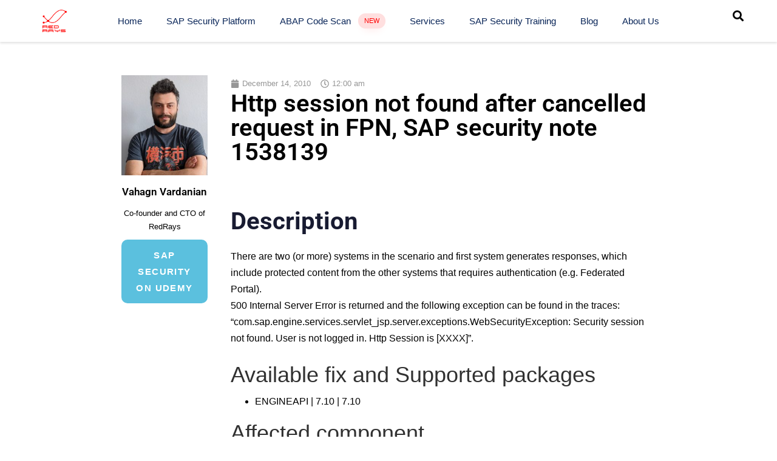

--- FILE ---
content_type: text/html; charset=UTF-8
request_url: https://redrays.io/blog/http-session-not-found-after-cancelled-request-in-fpn-sap-security-note-1538139/
body_size: 23651
content:
<!DOCTYPE html>
<html lang="en-US">
<head >

	<meta charset="UTF-8">
	<meta name="viewport" content="width=device-width, initial-scale=1.0" />
	<meta http-equiv="X-UA-Compatible" content="IE=edge">
	<link rel="profile" href="https://gmpg.org/xfn/11">
	<meta name="mobile-web-app-capable" content="yes">
<meta name="apple-mobile-web-app-capable" content="yes">
<meta name="apple-mobile-web-app-title" content="RedRays - Your SAP Security Solution - RedRays is a leading provider of comprehensive SAP security solutions, offering an all-in-one platform for vulnerability detection, management, and threat modeling. Our platform, designed by experts with over a decade of experience in SAP security, integrates seamlessly with your existing systems and provides over 1200+ vulnerability checks.">
<link rel="pingback" href="https://redrays.io/xmlrpc.php" />
			<script type="72169406003d12c342ed7fbc-text/javascript">
			var WebFontConfig = WebFontConfig || {};
			WebFontConfig['active'] = function() {
				if ( typeof ( window.jQuery ) !== 'undefined' ) {
					jQuery(window).trigger('liquid_async_fonts_active');
				}
			};
			WebFontConfig['inactive'] = function() {
				if ( typeof ( window.jQuery ) !== 'undefined' ) {
					jQuery(window).trigger('liquid_async_fonts_inactive');
				}
			};
			</script>
			<meta name='robots' content='index, follow, max-image-preview:large, max-snippet:-1, max-video-preview:-1' />

	<!-- This site is optimized with the Yoast SEO Premium plugin v25.5 (Yoast SEO v25.5) - https://yoast.com/wordpress/plugins/seo/ -->
	<title>Http session not found after cancelled request in FPN, SAP security note 1538139</title>
	<meta name="description" content="Http session not found after cancelled request in FPN, SAP security note 1538139" />
	<link rel="canonical" href="https://redrays.io/blog/http-session-not-found-after-cancelled-request-in-fpn-sap-security-note-1538139/" />
	<meta property="og:locale" content="en_US" />
	<meta property="og:type" content="article" />
	<meta property="og:title" content="Http session not found after cancelled request in FPN, SAP security note 1538139" />
	<meta property="og:description" content="Http session not found after cancelled request in FPN, SAP security note 1538139" />
	<meta property="og:url" content="https://redrays.io/blog/http-session-not-found-after-cancelled-request-in-fpn-sap-security-note-1538139/" />
	<meta property="og:site_name" content="RedRays - Your SAP Security Solution" />
	<meta property="article:publisher" content="https://www.facebook.com/RedRaysIO" />
	<meta property="article:published_time" content="2010-12-14T00:00:00+00:00" />
	<meta property="og:image" content="https://redrays.io/wp-content/uploads/2021/12/1R1_mob-1.png" />
	<meta property="og:image:width" content="120" />
	<meta property="og:image:height" content="109" />
	<meta property="og:image:type" content="image/png" />
	<meta name="author" content="RedRays Team" />
	<meta name="twitter:card" content="summary_large_image" />
	<meta name="twitter:creator" content="@RedRaysIO" />
	<meta name="twitter:site" content="@RedRaysIO" />
	<meta name="twitter:label1" content="Written by" />
	<meta name="twitter:data1" content="RedRays Team" />
	<meta name="twitter:label2" content="Est. reading time" />
	<meta name="twitter:data2" content="1 minute" />
	<script type="application/ld+json" class="yoast-schema-graph">{"@context":"https://schema.org","@graph":[{"@type":"Article","@id":"https://redrays.io/blog/http-session-not-found-after-cancelled-request-in-fpn-sap-security-note-1538139/#article","isPartOf":{"@id":"https://redrays.io/blog/http-session-not-found-after-cancelled-request-in-fpn-sap-security-note-1538139/"},"author":{"name":"RedRays Team","@id":"https://redrays.io/#/schema/person/b91737009e8d667b5efcc7957d47bd66"},"headline":"Http session not found after cancelled request in FPN, SAP security note 1538139","datePublished":"2010-12-14T00:00:00+00:00","mainEntityOfPage":{"@id":"https://redrays.io/blog/http-session-not-found-after-cancelled-request-in-fpn-sap-security-note-1538139/"},"wordCount":126,"publisher":{"@id":"https://redrays.io/#organization"},"articleSection":["sap note"],"inLanguage":"en-US"},{"@type":"WebPage","@id":"https://redrays.io/blog/http-session-not-found-after-cancelled-request-in-fpn-sap-security-note-1538139/","url":"https://redrays.io/blog/http-session-not-found-after-cancelled-request-in-fpn-sap-security-note-1538139/","name":"Http session not found after cancelled request in FPN, SAP security note 1538139","isPartOf":{"@id":"https://redrays.io/#website"},"datePublished":"2010-12-14T00:00:00+00:00","description":"Http session not found after cancelled request in FPN, SAP security note 1538139","breadcrumb":{"@id":"https://redrays.io/blog/http-session-not-found-after-cancelled-request-in-fpn-sap-security-note-1538139/#breadcrumb"},"inLanguage":"en-US","potentialAction":[{"@type":"ReadAction","target":["https://redrays.io/blog/http-session-not-found-after-cancelled-request-in-fpn-sap-security-note-1538139/"]}]},{"@type":"BreadcrumbList","@id":"https://redrays.io/blog/http-session-not-found-after-cancelled-request-in-fpn-sap-security-note-1538139/#breadcrumb","itemListElement":[{"@type":"ListItem","position":1,"name":"Home","item":"https://redrays.io/"},{"@type":"ListItem","position":2,"name":"News","item":"https://redrays.io/news/"},{"@type":"ListItem","position":3,"name":"Http session not found after cancelled request in FPN, SAP security note 1538139"}]},{"@type":"WebSite","@id":"https://redrays.io/#website","url":"https://redrays.io/","name":"RedRays - Your SAP Security Solution","description":"RedRays is a leading provider of comprehensive SAP security solutions, offering an all-in-one platform for vulnerability detection, management, and threat modeling. Our platform, designed by experts with over a decade of experience in SAP security, integrates seamlessly with your existing systems and provides over 1200+ vulnerability checks.","publisher":{"@id":"https://redrays.io/#organization"},"potentialAction":[{"@type":"SearchAction","target":{"@type":"EntryPoint","urlTemplate":"https://redrays.io/?s={search_term_string}"},"query-input":{"@type":"PropertyValueSpecification","valueRequired":true,"valueName":"search_term_string"}}],"inLanguage":"en-US"},{"@type":"Organization","@id":"https://redrays.io/#organization","name":"RedRays SAP Security Platform, Penetration testing and Vulnerability Assessment","url":"https://redrays.io/","logo":{"@type":"ImageObject","inLanguage":"en-US","@id":"https://redrays.io/#/schema/logo/image/","url":"https://redrays.io/wp-content/uploads/2021/08/1R1_mob-1.png","contentUrl":"https://redrays.io/wp-content/uploads/2021/08/1R1_mob-1.png","width":100,"height":91,"caption":"RedRays SAP Security Platform, Penetration testing and Vulnerability Assessment"},"image":{"@id":"https://redrays.io/#/schema/logo/image/"},"sameAs":["https://www.facebook.com/RedRaysIO","https://x.com/RedRaysIO","https://www.linkedin.com/company/redrays-io/"]},{"@type":"Person","@id":"https://redrays.io/#/schema/person/b91737009e8d667b5efcc7957d47bd66","name":"RedRays Team","image":{"@type":"ImageObject","inLanguage":"en-US","@id":"https://redrays.io/#/schema/person/image/","url":"https://secure.gravatar.com/avatar/d3d4580c70f4ff9c0b522c82b99b98e863044824c556cc08b802b62bdacd77bb?s=96&d=mm&r=g","contentUrl":"https://secure.gravatar.com/avatar/d3d4580c70f4ff9c0b522c82b99b98e863044824c556cc08b802b62bdacd77bb?s=96&d=mm&r=g","caption":"RedRays Team"},"sameAs":["https://redrays.io"]}]}</script>
	<!-- / Yoast SEO Premium plugin. -->


<link rel='dns-prefetch' href='//redrays.io' />
<link rel="alternate" type="application/rss+xml" title="RedRays - Your SAP Security Solution &raquo; Feed" href="https://redrays.io/feed/" />
<link rel="alternate" type="application/rss+xml" title="RedRays - Your SAP Security Solution &raquo; Comments Feed" href="https://redrays.io/comments/feed/" />
<link rel="alternate" title="oEmbed (JSON)" type="application/json+oembed" href="https://redrays.io/wp-json/oembed/1.0/embed?url=https%3A%2F%2Fredrays.io%2Fblog%2Fhttp-session-not-found-after-cancelled-request-in-fpn-sap-security-note-1538139%2F" />
<link rel="alternate" title="oEmbed (XML)" type="text/xml+oembed" href="https://redrays.io/wp-json/oembed/1.0/embed?url=https%3A%2F%2Fredrays.io%2Fblog%2Fhttp-session-not-found-after-cancelled-request-in-fpn-sap-security-note-1538139%2F&#038;format=xml" />
<link rel="preload" href="https://redrays.io/wp-content/themes/hub/assets/vendors/liquid-icon/lqd-essentials/fonts/lqd-essentials.woff2" as="font" type="font/woff2" crossorigin><style id='wp-img-auto-sizes-contain-inline-css' type='text/css'>
img:is([sizes=auto i],[sizes^="auto," i]){contain-intrinsic-size:3000px 1500px}
/*# sourceURL=wp-img-auto-sizes-contain-inline-css */
</style>
<style id='wp-emoji-styles-inline-css' type='text/css'>

	img.wp-smiley, img.emoji {
		display: inline !important;
		border: none !important;
		box-shadow: none !important;
		height: 1em !important;
		width: 1em !important;
		margin: 0 0.07em !important;
		vertical-align: -0.1em !important;
		background: none !important;
		padding: 0 !important;
	}
/*# sourceURL=wp-emoji-styles-inline-css */
</style>
<style id='classic-theme-styles-inline-css' type='text/css'>
/*! This file is auto-generated */
.wp-block-button__link{color:#fff;background-color:#32373c;border-radius:9999px;box-shadow:none;text-decoration:none;padding:calc(.667em + 2px) calc(1.333em + 2px);font-size:1.125em}.wp-block-file__button{background:#32373c;color:#fff;text-decoration:none}
/*# sourceURL=/wp-includes/css/classic-themes.min.css */
</style>
<link rel='stylesheet' id='dashicons-css' href='https://redrays.io/wp-includes/css/dashicons.min.css?ver=6.9' type='text/css' media='all' />
<link rel='stylesheet' id='admin-bar-css' href='https://redrays.io/wp-includes/css/admin-bar.min.css?ver=6.9' type='text/css' media='all' />
<style id='admin-bar-inline-css' type='text/css'>

    /* Hide CanvasJS credits for P404 charts specifically */
    #p404RedirectChart .canvasjs-chart-credit {
        display: none !important;
    }
    
    #p404RedirectChart canvas {
        border-radius: 6px;
    }

    .p404-redirect-adminbar-weekly-title {
        font-weight: bold;
        font-size: 14px;
        color: #fff;
        margin-bottom: 6px;
    }

    #wpadminbar #wp-admin-bar-p404_free_top_button .ab-icon:before {
        content: "\f103";
        color: #dc3545;
        top: 3px;
    }
    
    #wp-admin-bar-p404_free_top_button .ab-item {
        min-width: 80px !important;
        padding: 0px !important;
    }
    
    /* Ensure proper positioning and z-index for P404 dropdown */
    .p404-redirect-adminbar-dropdown-wrap { 
        min-width: 0; 
        padding: 0;
        position: static !important;
    }
    
    #wpadminbar #wp-admin-bar-p404_free_top_button_dropdown {
        position: static !important;
    }
    
    #wpadminbar #wp-admin-bar-p404_free_top_button_dropdown .ab-item {
        padding: 0 !important;
        margin: 0 !important;
    }
    
    .p404-redirect-dropdown-container {
        min-width: 340px;
        padding: 18px 18px 12px 18px;
        background: #23282d !important;
        color: #fff;
        border-radius: 12px;
        box-shadow: 0 8px 32px rgba(0,0,0,0.25);
        margin-top: 10px;
        position: relative !important;
        z-index: 999999 !important;
        display: block !important;
        border: 1px solid #444;
    }
    
    /* Ensure P404 dropdown appears on hover */
    #wpadminbar #wp-admin-bar-p404_free_top_button .p404-redirect-dropdown-container { 
        display: none !important;
    }
    
    #wpadminbar #wp-admin-bar-p404_free_top_button:hover .p404-redirect-dropdown-container { 
        display: block !important;
    }
    
    #wpadminbar #wp-admin-bar-p404_free_top_button:hover #wp-admin-bar-p404_free_top_button_dropdown .p404-redirect-dropdown-container {
        display: block !important;
    }
    
    .p404-redirect-card {
        background: #2c3338;
        border-radius: 8px;
        padding: 18px 18px 12px 18px;
        box-shadow: 0 2px 8px rgba(0,0,0,0.07);
        display: flex;
        flex-direction: column;
        align-items: flex-start;
        border: 1px solid #444;
    }
    
    .p404-redirect-btn {
        display: inline-block;
        background: #dc3545;
        color: #fff !important;
        font-weight: bold;
        padding: 5px 22px;
        border-radius: 8px;
        text-decoration: none;
        font-size: 17px;
        transition: background 0.2s, box-shadow 0.2s;
        margin-top: 8px;
        box-shadow: 0 2px 8px rgba(220,53,69,0.15);
        text-align: center;
        line-height: 1.6;
    }
    
    .p404-redirect-btn:hover {
        background: #c82333;
        color: #fff !important;
        box-shadow: 0 4px 16px rgba(220,53,69,0.25);
    }
    
    /* Prevent conflicts with other admin bar dropdowns */
    #wpadminbar .ab-top-menu > li:hover > .ab-item,
    #wpadminbar .ab-top-menu > li.hover > .ab-item {
        z-index: auto;
    }
    
    #wpadminbar #wp-admin-bar-p404_free_top_button:hover > .ab-item {
        z-index: 999998 !important;
    }
    
/*# sourceURL=admin-bar-inline-css */
</style>
<link rel='stylesheet' id='contact-form-7-css' href='https://redrays.io/wp-content/plugins/contact-form-7/includes/css/styles.css?ver=6.1' type='text/css' media='all' />
<link rel='stylesheet' id='bootstrap-css' href='https://redrays.io/wp-content/themes/hub/assets/vendors/bootstrap/css/bootstrap.min.css' type='text/css' media='all' />
<link rel='stylesheet' id='liquid-base-css' href='https://redrays.io/wp-content/themes/hub/style.css' type='text/css' media='all' />
<link rel='stylesheet' id='liquid-base-typography-css' href='https://redrays.io/wp-content/themes/hub/assets/css/elements/base/typography.css' type='text/css' media='all' />
<link rel='stylesheet' id='elementor-frontend-css' href='https://redrays.io/wp-content/uploads/elementor/css/custom-frontend.min.css?ver=1765367334' type='text/css' media='all' />
<style id='elementor-frontend-inline-css' type='text/css'>
.elementor-kit-8{--e-global-color-primary:#FF2800;--e-global-color-text:#737373;--e-global-color-accent:#61CE70;--e-global-typography-primary-font-family:"Inter";--e-global-typography-primary-font-weight:600;--e-global-typography-secondary-font-family:"Inter";--e-global-typography-secondary-font-weight:400;--e-global-typography-text-font-family:"Inter";--e-global-typography-text-font-weight:400;--e-global-typography-accent-font-family:"Inter";--e-global-typography-accent-font-weight:500;color:#000000;font-family:"Be Vietnam", Sans-serif;font-size:1em;font-weight:400;line-height:1.7em;letter-spacing:0px;}.elementor-kit-8 button,.elementor-kit-8 input[type="button"],.elementor-kit-8 input[type="submit"],.elementor-kit-8 .elementor-button{background-color:#EF2B07;font-family:"Arial", Sans-serif;font-size:14px;text-transform:uppercase;line-height:27.2px;letter-spacing:1.4px;text-shadow:7px 0px 100px rgba(0,0,0,0.3);color:#FFFFFF;border-radius:10px 10px 10px 10px;}.elementor-kit-8 e-page-transition{background-color:#FFBC7D;}body.elementor-page{--color-gradient-start:#2561EF;--color-gradient-stop:#2561EF;}.main-header .navbar-brand{max-width:40px;}.page-scheme-dark{color:rgba(255, 255, 255, 0.8);}.page-scheme-dark h1, .page-scheme-dark .h1{color:#ffffff;}.page-scheme-dark h2, .page-scheme-dark .h2{color:#ffffff;}.page-scheme-dark h3, .page-scheme-dark .h3{color:#ffffff;}.page-scheme-dark h4, .page-scheme-dark .h4{color:#ffffff;}.page-scheme-dark h5, .page-scheme-dark .h5{color:#ffffff;}.page-scheme-dark h6, .page-scheme-dark .h6{color:#ffffff;}.elementor-kit-8 .lqd-post-content,.elementor-kit-8 .lqd-post-header .entry-excerpt{color:#000000;font-size:14px;line-height:2em;letter-spacing:0px;}h1, .h1{color:#181B31;font-family:"Roboto", Sans-serif;font-size:52px;font-weight:700;line-height:1.2em;letter-spacing:0px;}h2, .h2{color:#181B31;font-family:"Roboto", Sans-serif;font-size:40px;font-weight:700;line-height:1.2em;letter-spacing:0px;}h3, .h3{color:#181B31;font-family:"Roboto", Sans-serif;font-size:32px;font-weight:700;line-height:1.2em;letter-spacing:0px;}h4, .h4{color:#181B31;font-family:"Roboto", Sans-serif;font-size:25px;font-weight:700;line-height:1.2em;letter-spacing:0px;}h5, .h5{color:#181B31;font-family:"Roboto", Sans-serif;font-size:21px;font-weight:600;line-height:1.2em;letter-spacing:0px;}h6, .h6{color:#181B31;font-family:"Roboto", Sans-serif;font-size:18px;font-weight:600;line-height:1.2em;letter-spacing:0px;}.elementor-section.elementor-section-boxed > .elementor-container{max-width:1170px;}.e-con{--container-max-width:1170px;}.elementor-widget:not(:last-child){--kit-widget-spacing:0px;}.elementor-element{--widgets-spacing:0px 0px;--widgets-spacing-row:0px;--widgets-spacing-column:0px;}{}h1.entry-title{display:var(--page-title-display);}@media(max-width:1199px){.main-header .lqd-mobile-sec .navbar-brand img{max-width:40px;}.elementor-section.elementor-section-boxed > .elementor-container{max-width:1024px;}.e-con{--container-max-width:1024px;}}@media(max-width:767px){.main-header .lqd-mobile-sec .navbar-brand img{max-width:40px;}.elementor-section.elementor-section-boxed > .elementor-container{max-width:767px;}.e-con{--container-max-width:767px;}}
.elementor-7056 .elementor-element.elementor-element-6099099b > .elementor-container{max-width:900px;}.elementor-7056 .elementor-element.elementor-element-6099099b{margin-top:45px;margin-bottom:45px;}.elementor-7056 .elementor-element.elementor-element-671dffd8{width:var( --container-widget-width, 100% );max-width:100%;--container-widget-width:100%;--container-widget-flex-grow:0;}.elementor-7056 .elementor-element.elementor-element-671dffd8.elementor-element{--flex-grow:0;--flex-shrink:0;}.elementor-7056 .elementor-element.elementor-element-671dffd8 .elementor-author-box__avatar img{width:165px;height:165px;border-radius:0px;}body.rtl .elementor-7056 .elementor-element.elementor-element-671dffd8.elementor-author-box--layout-image-left .elementor-author-box__avatar,
					 body:not(.rtl) .elementor-7056 .elementor-element.elementor-element-671dffd8:not(.elementor-author-box--layout-image-above) .elementor-author-box__avatar{margin-right:0px;margin-left:0;}body:not(.rtl) .elementor-7056 .elementor-element.elementor-element-671dffd8.elementor-author-box--layout-image-right .elementor-author-box__avatar,
					 body.rtl .elementor-7056 .elementor-element.elementor-element-671dffd8:not(.elementor-author-box--layout-image-above) .elementor-author-box__avatar{margin-left:0px;margin-right:0;}.elementor-7056 .elementor-element.elementor-element-671dffd8.elementor-author-box--layout-image-above .elementor-author-box__avatar{margin-bottom:0px;}.elementor-7056 .elementor-element.elementor-element-671dffd8 .elementor-author-box__name{color:#000000;font-size:17px;font-weight:600;margin-bottom:15px;}.elementor-7056 .elementor-element.elementor-element-671dffd8 .elementor-author-box__bio{font-size:13px;line-height:1.7em;}.elementor-7056 .elementor-element.elementor-element-ff2955c .elementor-button{font-size:15px;font-weight:700;}.elementor-7056 .elementor-element.elementor-element-3027dd85 > .elementor-element-populated{margin:0px 0px 0px 18px;--e-column-margin-right:0px;--e-column-margin-left:18px;}.elementor-7056 .elementor-element.elementor-element-61802e1f .elementor-icon-list-icon i{color:#969696;font-size:14px;}.elementor-7056 .elementor-element.elementor-element-61802e1f .elementor-icon-list-icon svg{fill:#969696;--e-icon-list-icon-size:14px;}.elementor-7056 .elementor-element.elementor-element-61802e1f .elementor-icon-list-icon{width:14px;}.elementor-7056 .elementor-element.elementor-element-61802e1f .elementor-icon-list-text, .elementor-7056 .elementor-element.elementor-element-61802e1f .elementor-icon-list-text a{color:#969696;}.elementor-7056 .elementor-element.elementor-element-61802e1f .elementor-icon-list-item{font-size:13px;}.elementor-7056 .elementor-element.elementor-element-6cee29b0{margin:0px 0px calc(var(--kit-widget-spacing, 0px) + 40px) 0px;}.elementor-7056 .elementor-element.elementor-element-6cee29b0 .elementor-heading-title{font-size:40px;font-weight:600;color:#000000;}.elementor-7056 .elementor-element.elementor-element-5eb635d{--divider-border-style:dotted;--divider-color:#000;--divider-border-width:1px;}.elementor-7056 .elementor-element.elementor-element-5eb635d .elementor-divider-separator{width:100%;}.elementor-7056 .elementor-element.elementor-element-5eb635d .elementor-divider{padding-block-start:29px;padding-block-end:29px;}.elementor-7056 .elementor-element.elementor-element-730b4b7a{padding:0px 0px 16px 0px;}.elementor-7056 .elementor-element.elementor-element-730b4b7a .elementor-heading-title{font-weight:600;color:#000000;}.elementor-7056 .elementor-element.elementor-element-1226ae2d{--grid-row-gap:10px;--grid-column-gap:30px;}.elementor-7056 .elementor-element.elementor-element-1226ae2d .elementor-posts-container .elementor-post__thumbnail{padding-bottom:calc( 0.6 * 100% );}.elementor-7056 .elementor-element.elementor-element-1226ae2d:after{content:"0.6";}.elementor-7056 .elementor-element.elementor-element-1226ae2d .elementor-post__thumbnail__link{width:30%;}.elementor-7056 .elementor-element.elementor-element-1226ae2d .elementor-post__meta-data span + span:before{content:"///";}.elementor-7056 .elementor-element.elementor-element-1226ae2d.elementor-posts--thumbnail-left .elementor-post__thumbnail__link{margin-right:20px;}.elementor-7056 .elementor-element.elementor-element-1226ae2d.elementor-posts--thumbnail-right .elementor-post__thumbnail__link{margin-left:20px;}.elementor-7056 .elementor-element.elementor-element-1226ae2d.elementor-posts--thumbnail-top .elementor-post__thumbnail__link{margin-bottom:20px;}.elementor-7056 .elementor-element.elementor-element-1226ae2d .elementor-post__title, .elementor-7056 .elementor-element.elementor-element-1226ae2d .elementor-post__title a{font-weight:bold;}body.elementor-page-7056:not(.elementor-motion-effects-element-type-background), body.elementor-page-7056 > .elementor-motion-effects-container > .elementor-motion-effects-layer{background-color:#ffffff;}@media(min-width:768px){.elementor-7056 .elementor-element.elementor-element-5dba643a{width:18%;}.elementor-7056 .elementor-element.elementor-element-3027dd85{width:82%;}}@media(max-width:1199px){.elementor-7056 .elementor-element.elementor-element-6099099b{padding:0px 20px 0px 20px;}.elementor-7056 .elementor-element.elementor-element-1226ae2d .elementor-posts-container .elementor-post__thumbnail{padding-bottom:calc( 0.6 * 100% );}.elementor-7056 .elementor-element.elementor-element-1226ae2d:after{content:"0.6";}.elementor-7056 .elementor-element.elementor-element-1226ae2d .elementor-post__thumbnail__link{width:30%;}}@media(max-width:767px){.elementor-7056 .elementor-element.elementor-element-6099099b{margin-top:0px;margin-bottom:0px;padding:30px 30px 30px 30px;}.elementor-7056 .elementor-element.elementor-element-5dba643a > .elementor-element-populated{padding:0px 0px 0px 0px;}.elementor-7056 .elementor-element.elementor-element-3027dd85 > .elementor-element-populated{margin:0px 0px 0px 0px;--e-column-margin-right:0px;--e-column-margin-left:0px;padding:0px 0px 0px 0px;}.elementor-7056 .elementor-element.elementor-element-6cee29b0 .elementor-heading-title{font-size:33px;}.elementor-7056 .elementor-element.elementor-element-1226ae2d .elementor-posts-container .elementor-post__thumbnail{padding-bottom:calc( 1 * 100% );}.elementor-7056 .elementor-element.elementor-element-1226ae2d:after{content:"1";}.elementor-7056 .elementor-element.elementor-element-1226ae2d .elementor-post__thumbnail__link{width:23%;}}
@media (max-width: 1199px){}@media (max-width: 767px){}
/*# sourceURL=elementor-frontend-inline-css */
</style>
<link rel='stylesheet' id='widget-author-box-css' href='https://redrays.io/wp-content/plugins/elementor-pro/assets/css/widget-author-box.min.css?ver=3.30.0' type='text/css' media='all' />
<link rel='stylesheet' id='widget-post-info-css' href='https://redrays.io/wp-content/plugins/elementor-pro/assets/css/widget-post-info.min.css?ver=3.30.0' type='text/css' media='all' />
<link rel='stylesheet' id='widget-icon-list-css' href='https://redrays.io/wp-content/uploads/elementor/css/custom-widget-icon-list.min.css?ver=1765367334' type='text/css' media='all' />
<link rel='stylesheet' id='widget-heading-css' href='https://redrays.io/wp-content/plugins/elementor/assets/css/widget-heading.min.css?ver=3.30.0-dev3' type='text/css' media='all' />
<link rel='stylesheet' id='widget-divider-css' href='https://redrays.io/wp-content/plugins/elementor/assets/css/widget-divider.min.css?ver=3.30.0-dev3' type='text/css' media='all' />
<link rel='stylesheet' id='widget-posts-css' href='https://redrays.io/wp-content/plugins/elementor-pro/assets/css/widget-posts.min.css?ver=3.30.0' type='text/css' media='all' />
<link rel='stylesheet' id='font-awesome-5-all-css' href='https://redrays.io/wp-content/plugins/elementor/assets/lib/font-awesome/css/all.min.css?ver=3.30.0-dev3' type='text/css' media='all' />
<link rel='stylesheet' id='font-awesome-4-shim-css' href='https://redrays.io/wp-content/plugins/elementor/assets/lib/font-awesome/css/v4-shims.min.css?ver=3.30.0-dev3' type='text/css' media='all' />
<link rel='stylesheet' id='theme-elementor-css' href='https://redrays.io/wp-content/plugins/hub-elementor-addons/assets/css/theme-elementor.min.css?ver=4.2.3' type='text/css' media='all' />
<link rel='stylesheet' id='blog-single-base-css' href='https://redrays.io/wp-content/plugins/hub-elementor-addons/assets/css/blog/blog-single/blog-single-base.css?ver=4.2.3' type='text/css' media='all' />
<link rel='stylesheet' id='elementor-gf-local-inter-css' href='https://redrays.io/wp-content/uploads/elementor/google-fonts/css/inter.css?ver=1754979912' type='text/css' media='all' />
<link rel='stylesheet' id='elementor-gf-local-roboto-css' href='https://redrays.io/wp-content/uploads/elementor/google-fonts/css/roboto.css?ver=1754979555' type='text/css' media='all' />
<script type="72169406003d12c342ed7fbc-text/javascript" src="https://redrays.io/wp-includes/js/jquery/jquery.min.js?ver=3.7.1" id="jquery-core-js"></script>
<script type="72169406003d12c342ed7fbc-text/javascript" src="https://redrays.io/wp-includes/js/jquery/jquery-migrate.min.js?ver=3.4.1" id="jquery-migrate-js"></script>
<script type="72169406003d12c342ed7fbc-text/javascript" src="https://redrays.io/wp-content/plugins/elementor/assets/lib/font-awesome/js/v4-shims.min.js?ver=3.30.0-dev3" id="font-awesome-4-shim-js"></script>
<link rel="https://api.w.org/" href="https://redrays.io/wp-json/" /><link rel="alternate" title="JSON" type="application/json" href="https://redrays.io/wp-json/wp/v2/posts/2459" /><link rel="EditURI" type="application/rsd+xml" title="RSD" href="https://redrays.io/xmlrpc.php?rsd" />
<meta name="generator" content="WordPress 6.9" />
<link rel='shortlink' href='https://redrays.io/?p=2459' />
<link rel="apple-touch-icon" sizes="180x180" href="/wp-content/uploads/fbrfg/apple-touch-icon.png">
<link rel="icon" type="image/png" sizes="32x32" href="/wp-content/uploads/fbrfg/favicon-32x32.png">
<link rel="icon" type="image/png" sizes="16x16" href="/wp-content/uploads/fbrfg/favicon-16x16.png">
<link rel="manifest" href="/wp-content/uploads/fbrfg/site.webmanifest">
<link rel="mask-icon" href="/wp-content/uploads/fbrfg/safari-pinned-tab.svg" color="#5bbad5">
<link rel="shortcut icon" href="/wp-content/uploads/fbrfg/favicon.ico">
<meta name="msapplication-TileColor" content="#da532c">
<meta name="msapplication-config" content="/wp-content/uploads/fbrfg/browserconfig.xml">
<meta name="theme-color" content="#ffffff">	
					<link rel="shortcut icon" href="https://redrays.io/wp-content/uploads/2021/12/1R1.png" />
				
			
	<script type="72169406003d12c342ed7fbc-text/javascript">
				window.liquidParams = {
					currentZIndex: 10,
					lazyLoadOffset: 500,
					ccOuterSize: 35,
					ccActiveCircleBg: 1,
					ccActiveCircleBc: 1,
				};
				window.liquidIsElementor = true;
			</script><meta name="generator" content="Elementor 3.30.0-dev3; features: e_font_icon_svg, additional_custom_breakpoints, e_element_cache; settings: css_print_method-internal, google_font-enabled, font_display-swap">
<!-- Start of HubSpot Embed Code -->
<script type="72169406003d12c342ed7fbc-text/javascript" id="hs-script-loader" async defer src="//js-eu1.hs-scripts.com/147128599.js"></script>
<!-- End of HubSpot Embed Code -->
			<style>
				.e-con.e-parent:nth-of-type(n+4):not(.e-lazyloaded):not(.e-no-lazyload),
				.e-con.e-parent:nth-of-type(n+4):not(.e-lazyloaded):not(.e-no-lazyload) * {
					background-image: none !important;
				}
				@media screen and (max-height: 1024px) {
					.e-con.e-parent:nth-of-type(n+3):not(.e-lazyloaded):not(.e-no-lazyload),
					.e-con.e-parent:nth-of-type(n+3):not(.e-lazyloaded):not(.e-no-lazyload) * {
						background-image: none !important;
					}
				}
				@media screen and (max-height: 640px) {
					.e-con.e-parent:nth-of-type(n+2):not(.e-lazyloaded):not(.e-no-lazyload),
					.e-con.e-parent:nth-of-type(n+2):not(.e-lazyloaded):not(.e-no-lazyload) * {
						background-image: none !important;
					}
				}
			</style>
			<style id='liquid-stylesheet-inline-css' type='text/css'>body{--color-primary:#184341;--color-gradient-start:#007fff;--color-gradient-stop:#ff4d54;--color-link:#5b7bfb;--color-link-hover:#181b31;--lqd-cc-active-bw:1px;}.titlebar-inner h1{}.titlebar-inner p{}@media screen and (min-width: 992px){body.has-sidebar #lqd-contents-wrap{padding-top:25px;}}@media ( min-width: 1200px ){.is-stuck > .elementor > .e-container > .elementor-container > .elementor-column > .elementor-widget-wrap > .elementor-element > p, .is-stuck > .elementor > .e-container > .elementor-container > .elementor-column > .elementor-widget-wrap > .elementor-element .nav-trigger, .is-stuck > .elementor > .e-container > .elementor-container > .elementor-column > .elementor-widget-wrap > .elementor-element .lqd-scrl-indc, .is-stuck > .elementor > .e-container > .elementor-container > .elementor-column > .elementor-widget-wrap > .elementor-element > .lqd-custom-menu, .is-stuck > .elementor > .e-container > .elementor-container > .elementor-column > .elementor-widget-wrap > .elementor-element > .btn-naked, .is-stuck > .elementor > .e-container > .elementor-container > .elementor-column > .elementor-widget-wrap > .elementor-element > .btn-underlined, .is-stuck > .elementor > .e-container > .elementor-container > .elementor-column > .elementor-widget-wrap > .elementor-element > .social-icon li a, .is-stuck > .elementor > .e-container > .elementor-container > .elementor-column > .elementor-widget-wrap > .elementor-element > .lqd-custom-menu > ul > li > a, .is-stuck > .elementor > .e-container > .elementor-container > .elementor-column > .elementor-widget-wrap > .elementor-element > .navbar-collapse .main-nav > li > a, .is-stuck > .elementor > .e-container > .elementor-container > .elementor-column > .elementor-widget-wrap > .elementor-element .ld-module-trigger .ld-module-trigger-txt, .is-stuck > .elementor > .e-container > .elementor-container > .elementor-column > .elementor-widget-wrap > .elementor-element .lqd-module-badge-outline .ld-module-trigger-count, .is-stuck > .elementor > .e-container > .elementor-container > .elementor-column > .elementor-widget-wrap > .elementor-element .ld-module-trigger-icon, .is-stuck > .elementor > .e-container > .elementor-container > .elementor-column > .elementor-widget-wrap > .elementor-element > .lqd-custom-menu .lqd-custom-menu-dropdown-btn{color:#3D3D3D;}.is-stuck > .elementor > .e-container > .elementor-container > .elementor-column > .elementor-widget-wrap > .elementor-element .nav-trigger.bordered .bars:before{border-color:#3D3D3D;}.is-stuck > .elementor > .e-container > .elementor-container > .elementor-column > .elementor-widget-wrap > .elementor-element .nav-trigger .bar, .is-stuck > .elementor > .e-container > .elementor-container > .elementor-column > .elementor-widget-wrap > .elementor-element .lqd-scrl-indc .lqd-scrl-indc-line{background:#3D3D3D;}.is-stuck > .elementor > .e-container > .elementor-container > .elementor-column > .elementor-widget-wrap > .elementor-element > .btn-naked:hover, .is-stuck > .elementor > .e-container > .elementor-container > .elementor-column > .elementor-widget-wrap > .elementor-element > .btn-underlined:hover, .is-stuck > .elementor > .e-container > .elementor-container > .elementor-column > .elementor-widget-wrap > .elementor-element > .social-icon li a:hover, .is-stuck > .elementor > .e-container > .elementor-container > .elementor-column > .elementor-widget-wrap > .elementor-element > .lqd-custom-menu > ul > li > a:hover, .is-stuck > .elementor > .e-container > .elementor-container > .elementor-column > .elementor-widget-wrap > .elementor-element > .navbar-collapse .main-nav > li > a:hover, .is-stuck > .elementor > .e-container > .elementor-container > .elementor-column > .elementor-widget-wrap > .elementor-element > .navbar-collapse .main-nav > li:hover > a, .is-stuck > .elementor > .e-container > .elementor-container > .elementor-column > .elementor-widget-wrap > .elementor-element > .navbar-collapse .main-nav > li.is-active > a, .is-stuck > .elementor > .e-container > .elementor-container > .elementor-column > .elementor-widget-wrap > .elementor-element > .navbar-collapse .main-nav > li.current-menu-ancestor > a, .is-stuck > .elementor > .e-container > .elementor-container > .elementor-column > .elementor-widget-wrap > .elementor-element > .navbar-collapse .main-nav > li.current_page_item > a, .is-stuck > .elementor > .e-container > .elementor-container > .elementor-column > .elementor-widget-wrap > .elementor-element > .navbar-collapse .main-nav > li.current-menu-item > a, .is-stuck > .elementor > .e-container > .elementor-container > .elementor-column > .elementor-widget-wrap > .elementor-element > .iconbox h3, .is-stuck > .elementor > .e-container > .elementor-container > .elementor-column > .elementor-widget-wrap > .elementor-element > .iconbox .iconbox-icon-container{color:#000000;}}.custom-menu-fix li{
    justify-self:center!important;
}</style>
</head>
	
<meta name="theme-color" content="#ff0000" />
	
<body data-rsssl=1 class="wp-singular post-template-default single single-post postid-2459 single-format-standard wp-embed-responsive wp-theme-hub eio-default lqd-blog-post lqd-blog-post-style-6 blog-single-post-has-not-thumbnail site-wide-layout lazyload-enabled elementor-beta elementor-default elementor-template-full-width elementor-kit-8 elementor-page elementor-page-2459 elementor-page-7056" dir="ltr" itemscope="itemscope" itemtype="http://schema.org/WebPage" data-mobile-nav-breakpoint="1199" data-mobile-nav-style="classic" data-mobile-nav-scheme="gray" data-mobile-nav-trigger-alignment="right" data-mobile-header-scheme="gray" data-mobile-logo-alignment="center" data-overlay-onmobile="false">
	
	
	<div><div class="screen-reader-text">Skip links</div><ul class="liquid-skip-link screen-reader-text"><li><a href="#primary-nav" class="screen-reader-shortcut"> Skip to primary navigation</a></li><li><a href="#lqd-site-content" class="screen-reader-shortcut"> Skip to content</a></li></ul></div>

	<div id="wrap">

		<div class="lqd-sticky-placeholder d-none"></div><header class="header site-header main-header    is-not-stuck" data-sticky-header="true" data-sticky-values-measured="false" data-sticky-options="{&quot;stickyTrigger&quot;:&quot;first-section&quot;}" id="header" itemscope="itemscope" itemtype="http://schema.org/WPHeader">
    
    <style id="elementor-post-439">.elementor-439 .elementor-element.elementor-element-09a8785 > .elementor-container > .elementor-column > .elementor-widget-wrap{align-content:center;align-items:center;}.elementor-439 .elementor-element.elementor-element-09a8785:not(.elementor-motion-effects-element-type-background), .elementor-439 .elementor-element.elementor-element-09a8785 > .elementor-motion-effects-container > .elementor-motion-effects-layer{background-color:#FFFFFF;}.elementor-439 .elementor-element.elementor-element-09a8785{box-shadow:0px 2px 4px 0px rgba(0, 0, 0, 0.13);transition:background 0.3s, border 0.3s, border-radius 0.3s, box-shadow 0.3s;margin-top:0px;margin-bottom:0px;padding:16px 16px 16px 16px;}.elementor-439 .elementor-element.elementor-element-09a8785 > .elementor-background-overlay{transition:background 0.3s, border-radius 0.3s, opacity 0.3s;}.is-stuck .elementor-439 .elementor-element.elementor-element-09a8785{margin:0px 0px 0px 0px;padding:0px 0px 0px 0px;}.elementor-439 .elementor-element.elementor-element-675b1a0 > .elementor-element-populated{padding:0px 0px 0px 15px;}.elementor-439 .elementor-element.elementor-element-ad348ec .module-logo{padding-top:0px;padding-inline-end:0px;padding-bottom:0px;padding-inline-start:0px;}.is-stuck .elementor-439 .elementor-element.elementor-element-ad348ec .module-logo{padding-top:0px;padding-inline-end:0px;padding-bottom:0px;padding-inline-start:0px;}.elementor-439 .elementor-element.elementor-element-4d0ec3c.elementor-column > .elementor-widget-wrap{justify-content:center;}.elementor-439 .elementor-element.elementor-element-4d0ec3c > .elementor-element-populated{padding:0px 0px 0px 0px;}.elementor-439 .elementor-element.elementor-element-4912c26 > .elementor-widget-container{padding:0px 0px 0px 0px;}.elementor-439 .elementor-element.elementor-element-4912c26 .main-nav > li > a{font-size:15px;font-weight:500;line-height:27.2px;}.elementor-439 .elementor-element.elementor-element-4912c26{--lqd-menu-items-top-padding:5px;--lqd-menu-items-right-padding:20px;--lqd-menu-items-bottom-padding:5px;--lqd-menu-items-left-padding:20px;}.is-stuck .elementor-439 .elementor-element.elementor-element-4912c26{--lqd-menu-items-top-padding:5px;--lqd-menu-items-right-padding:20px;--lqd-menu-items-bottom-padding:5px;--lqd-menu-items-left-padding:20px;}.elementor-439 .elementor-element.elementor-element-4912c26 .main-nav > li > a, .navbar-fullscreen .elementor-439 .elementor-element.elementor-element-4912c26 .main-nav > li > a{color:#092558;}.elementor-439 .elementor-element.elementor-element-4912c26 .main-nav > li:hover > a, .elementor-439 .elementor-element.elementor-element-4912c26 .main-nav > li.is-active > a, .navbar-fullscreen .elementor-439 .elementor-element.elementor-element-4912c26 .main-nav > li > a:hover{color:#000000;}.elementor-439 .elementor-element.elementor-element-4912c26 .main-nav > li.is-active > a, .elementor-439 .elementor-element.elementor-element-4912c26 .main-nav > li.current_page_item > a, .elementor-439 .elementor-element.elementor-element-4912c26 .main-nav > li.current-menu-item > a, .elementor-439 .elementor-element.elementor-element-4912c26 .main-nav > li.current-menu-ancestor > a, .navbar-fullscreen .elementor-439 .elementor-element.elementor-element-4912c26 .main-nav > li.is-active > a, .navbar-fullscreen .elementor-439 .elementor-element.elementor-element-4912c26 .main-nav > li.current_page_item > a, .navbar-fullscreen .elementor-439 .elementor-element.elementor-element-4912c26 .main-nav > li.current-menu-item > a, .navbar-fullscreen .elementor-439 .elementor-element.elementor-element-4912c26 .main-nav > li.current-menu-ancestor > a{color:#000000;}.elementor-439 .elementor-element.elementor-element-79038ca.elementor-column > .elementor-widget-wrap{justify-content:flex-end;}.elementor-439 .elementor-element.elementor-element-79038ca > .elementor-element-populated{padding:0px 0px 0px 0px;}.elementor-439 .elementor-element.elementor-element-81f8a8a > .elementor-widget-container{padding:0px 0px 1px 0px;}.elementor-439 .elementor-element.elementor-element-81f8a8a .ld-fancy-heading{text-align:right;}.elementor-439 .elementor-element.elementor-element-81f8a8a .lqd-highlight-inner, .elementor-439 .elementor-element.elementor-element-81f8a8a .lqd-highlight-inner .lqd-highlight-brush-svg{height:0.275em;}.elementor-439 .elementor-element.elementor-element-81f8a8a .lqd-highlight-inner{bottom:0em;left:0em;}.is-stuck .elementor-439 .elementor-element.elementor-element-81f8a8a .ld-fh-element, .is-stuck .elementor-439 .elementor-element.elementor-element-81f8a8a .ld-fh-element span{color:#3D3D3D !important;}.elementor-439 .elementor-element.elementor-element-7493254 > .elementor-widget-container{margin:0px 0px 0px 0px;padding:0px 0px 17px 0px;}.elementor-439 .elementor-element.elementor-element-7493254.elementor-element{--align-self:center;}.elementor-439 .elementor-element.elementor-element-7493254 .ld-module-search .ld-module-trigger-icon i{font-size:18px;}.is-stuck > .elementor > .elementor-section > .elementor-container > .elementor-column > .elementor-widget-wrap > .elementor-element > .elementor-widget-container > p,
					.is-stuck > .elementor > .elementor-section > .elementor-container > .elementor-column > .elementor-widget-wrap > .elementor-element > .elementor-widget-container > .ld-fancy-heading .ld-fh-element,
					.is-stuck > .elementor > .elementor-section > .elementor-container > .elementor-column > .elementor-widget-wrap > .elementor-element .nav-trigger,
					.is-stuck > .elementor > .elementor-section > .elementor-container > .elementor-column > .elementor-widget-wrap > .elementor-element .lqd-scrl-indc,
					.is-stuck > .elementor > .elementor-section > .elementor-container > .elementor-column > .elementor-widget-wrap > .elementor-element > .elementor-widget-container > .lqd-custom-menu,
					.is-stuck > .elementor > .elementor-section > .elementor-container > .elementor-column > .elementor-widget-wrap > .elementor-element > .elementor-widget-container > .btn-naked,
					.is-stuck > .elementor > .elementor-section > .elementor-container > .elementor-column > .elementor-widget-wrap > .elementor-element > .elementor-widget-container > .btn-underlined,
					.is-stuck > .elementor > .elementor-section > .elementor-container > .elementor-column > .elementor-widget-wrap > .elementor-element > .elementor-widget-container > .social-icon li a,
					.is-stuck > .elementor > .elementor-section > .elementor-container > .elementor-column > .elementor-widget-wrap > .elementor-element > .elementor-widget-container > .lqd-custom-menu > ul > li > a,
					.is-stuck > .elementor > .elementor-section > .elementor-container > .elementor-column > .elementor-widget-wrap > .elementor-element > .elementor-widget-container > .module-primary-nav > .navbar-collapse .main-nav > li > a,
					.is-stuck > .elementor > .elementor-section > .elementor-container > .elementor-column > .elementor-widget-wrap > .elementor-element .ld-module-trigger .ld-module-trigger-txt,
					.is-stuck > .elementor > .elementor-section > .elementor-container > .elementor-column > .elementor-widget-wrap > .elementor-element .lqd-module-badge-outline .ld-module-trigger-count,
					.is-stuck > .elementor > .elementor-section > .elementor-container > .elementor-column > .elementor-widget-wrap > .elementor-element .ld-module-trigger-icon,
					.is-stuck > .elementor > .elementor-section > .elementor-container > .elementor-column > .elementor-widget-wrap > .elementor-element > .elementor-widget-container > .lqd-custom-menu .lqd-custom-menu-dropdown-btn{color:#3D3D3D;}.is-stuck > .elementor > .elementor-section > .elementor-container > .elementor-column > .elementor-widget-wrap > .elementor-element > .elementor-widget-container > .ld-fancy-heading .ld-fh-element span{color:#3D3D3D !important;}.is-stuck > .elementor > .elementor-section > .elementor-container > .elementor-column > .elementor-widget-wrap > .elementor-element .nav-trigger.bordered .bars:before{border-color:#3D3D3D;}.is-stuck > .elementor > .elementor-section > .elementor-container > .elementor-column > .elementor-widget-wrap > .elementor-element .nav-trigger .bar,
					.is-stuck > .elementor > .elementor-section > .elementor-container > .elementor-column > .elementor-widget-wrap > .elementor-element .lqd-scrl-indc .lqd-scrl-indc-line{background:#3D3D3D;}.is-stuck > .elementor > .elementor-section > .elementor-container > .elementor-column > .elementor-widget-wrap > .elementor-element > .elementor-widget-container > .btn-naked:hover,
					.is-stuck > .elementor > .elementor-section > .elementor-container > .elementor-column > .elementor-widget-wrap > .elementor-element > .elementor-widget-container > .btn-underlined:hover,
					.is-stuck > .elementor > .elementor-section > .elementor-container > .elementor-column > .elementor-widget-wrap > .elementor-element > .elementor-widget-container > .social-icon li a:hover,
					.is-stuck > .elementor > .elementor-section > .elementor-container > .elementor-column > .elementor-widget-wrap > .elementor-element > .elementor-widget-container > .lqd-custom-menu > ul > li > a:hover,
					.is-stuck > .elementor > .elementor-section > .elementor-container > .elementor-column > .elementor-widget-wrap > .elementor-element > .elementor-widget-container > .module-primary-nav > .navbar-collapse .main-nav > li > a:hover,
					.is-stuck > .elementor > .elementor-section > .elementor-container > .elementor-column > .elementor-widget-wrap > .elementor-element > .elementor-widget-container > .module-primary-nav > .navbar-collapse .main-nav > li:hover > a,
					.is-stuck > .elementor > .elementor-section > .elementor-container > .elementor-column > .elementor-widget-wrap > .elementor-element > .elementor-widget-container > .module-primary-nav > .navbar-collapse .main-nav > li.is-active > a,
					.is-stuck > .elementor > .elementor-section > .elementor-container > .elementor-column > .elementor-widget-wrap > .elementor-element > .elementor-widget-container > .module-primary-nav > .navbar-collapse .main-nav > li.current-menu-ancestor > a,
					.is-stuck > .elementor > .elementor-section > .elementor-container > .elementor-column > .elementor-widget-wrap > .elementor-element > .elementor-widget-container > .module-primary-nav > .navbar-collapse .main-nav > li.current_page_item > a,
					.is-stuck > .elementor > .elementor-section > .elementor-container > .elementor-column > .elementor-widget-wrap > .elementor-element > .elementor-widget-container > .module-primary-nav > .navbar-collapse .main-nav > li.current-menu-item > a{color:#000000;}/* Start custom CSS for ld_header_image, class: .elementor-element-ad348ec */@media only screen and (max-width: 981px) {
  #logo {
    content: url("https://yourwebsite.com/mobile_logo.png");
  }
}/* End custom CSS */</style>		<div data-elementor-type="wp-post" data-elementor-id="439" class="elementor elementor-439" data-elementor-post-type="liquid-header">
						<section class="elementor-section elementor-top-section elementor-element elementor-element-09a8785 elementor-hidden-tablet elementor-hidden-mobile elementor-section-content-middle elementor-section-boxed elementor-section-height-default elementor-section-height-default" data-id="09a8785" data-element_type="section" data-settings="{&quot;background_background&quot;:&quot;classic&quot;}">
						<div class="elementor-container elementor-column-gap-default">
					<div class="elementor-column elementor-col-33 elementor-top-column elementor-element elementor-element-675b1a0 elementor-hidden-tablet elementor-hidden-mobile" data-id="675b1a0" data-element_type="column">
			<div class="elementor-widget-wrap elementor-element-populated">
						<div class="elementor-element elementor-element-ad348ec elementor-hidden-mobile elementor-widget elementor-widget-ld_header_image" data-id="ad348ec" data-element_type="widget" data-widget_type="ld_header_image.default">
				<div class="elementor-widget-container">
							
		<div class="module-logo d-flex   navbar-brand-plain" id="size-logo" itemscope="itemscope" itemtype="https://schema.org/Brand">
			<a class="navbar-brand d-flex p-0 pos-rel" href="https://redrays.io/" rel="home" itemprop="url"><span class="navbar-brand-inner post-rel">    <img class="logo-default" src="https://redrays.io/wp-content/uploads/2021/12/1R1.png" alt="RedRays - Your SAP Security Solution" itemprop="url"  /></span></a>		</div>

						</div>
				</div>
					</div>
		</div>
				<div class="elementor-column elementor-col-33 elementor-top-column elementor-element elementor-element-4d0ec3c" data-id="4d0ec3c" data-element_type="column">
			<div class="elementor-widget-wrap elementor-element-populated">
						<div class="elementor-element elementor-element-4912c26 elementor-widget elementor-widget-ld_header_menu" data-id="4912c26" data-element_type="widget" data-widget_type="ld_header_menu.default">
				<div class="elementor-widget-container">
							<div class="module-primary-nav d-flex">
			<div class="collapse navbar-collapse d-inline-flex p-0 lqd-submenu-default-style  " id="main-header-collapse" aria-expanded="false" role="navigation">
			<ul id="primary-nav" class="main-nav d-flex reset-ul inline-ul lqd-menu-counter-right lqd-menu-items-inline main-nav-hover-default" itemtype="http://schema.org/SiteNavigationElement" itemscope="itemscope" data-submenu-options='{"toggleType":"fade","handler":"mouse-in-out"}' ><li id="menu-item-9186" class="menu-item menu-item-type-post_type menu-item-object-page menu-item-home menu-item-9186"><a href="https://redrays.io/">Home</a></li>
<li id="menu-item-496" class="menu-item menu-item-type-post_type menu-item-object-page menu-item-has-children menu-item-496"><a href="https://redrays.io/redrays-security-platform-for-sap-systems/">SAP Security Platform<span class="submenu-expander pos-abs"><svg xmlns="http://www.w3.org/2000/svg" width="21" height="32" viewBox="0 0 21 32" style="width: 1em; height: 1em;"><path fill="currentColor" d="M10.5 18.375l7.938-7.938c.562-.562 1.562-.562 2.125 0s.562 1.563 0 2.126l-9 9c-.563.562-1.5.625-2.063.062L.437 12.562C.126 12.25 0 11.876 0 11.5s.125-.75.438-1.063c.562-.562 1.562-.562 2.124 0z"></path></svg></span></a>
<ul class="nav-item-children">
	<li id="menu-item-8207" class="menu-item menu-item-type-post_type menu-item-object-page menu-item-8207"><a href="https://redrays.io/redrays-security-platform-for-sap-systems/">SAP Security Platform for Enterprises</a></li>
	<li id="menu-item-8754" class="menu-item menu-item-type-post_type menu-item-object-page menu-item-8754"><a href="https://redrays.io/redrays-security-platform-for-sap-consultants/">SAP Security Platform for Consultants​</a></li>
	<li id="menu-item-8206" class="menu-item menu-item-type-post_type menu-item-object-page menu-item-8206"><a href="https://redrays.io/sap-security-platform-for-penetration-testers/">SAP Security Platform for Penetration Testers​</a></li>
	<li id="menu-item-9336" class="menu-item menu-item-type-post_type menu-item-object-page menu-item-9336"><a href="https://redrays.io/threat-modeling-for-sap/">SAP Threat Modeling</a></li>
</ul>
</li>
<li id="menu-item-10677" class="menu-item menu-item-type-post_type menu-item-object-page menu-item-10677"><a href="https://redrays.io/abap-scanner/">ABAP Code Scan<span class="link-badge" style="--badge-color: rgb(255, 0, 0);" >NEW</span></a></li>
<li id="menu-item-1727" class="menu-item menu-item-type-custom menu-item-object-custom menu-item-has-children menu-item-1727"><a href="/sap-penetration-testing/">Services<span class="submenu-expander pos-abs"><svg xmlns="http://www.w3.org/2000/svg" width="21" height="32" viewBox="0 0 21 32" style="width: 1em; height: 1em;"><path fill="currentColor" d="M10.5 18.375l7.938-7.938c.562-.562 1.562-.562 2.125 0s.562 1.563 0 2.126l-9 9c-.563.562-1.5.625-2.063.062L.437 12.562C.126 12.25 0 11.876 0 11.5s.125-.75.438-1.063c.562-.562 1.562-.562 2.124 0z"></path></svg></span></a>
<ul class="nav-item-children">
	<li id="menu-item-9819" class="menu-item menu-item-type-post_type menu-item-object-page menu-item-9819"><a href="https://redrays.io/hybrid-sap-pentetration-testing-service/">Hybrid SAP Penetration Testing</a></li>
	<li id="menu-item-1076" class="menu-item menu-item-type-post_type menu-item-object-page menu-item-1076"><a href="https://redrays.io/sap-penetration-testing/">SAP Penetration Testing</a></li>
	<li id="menu-item-9626" class="menu-item menu-item-type-post_type menu-item-object-page menu-item-9626"><a href="https://redrays.io/sap-vulnerability-assessment/">SAP Vulnerability Assessment</a></li>
	<li id="menu-item-9986" class="menu-item menu-item-type-post_type menu-item-object-page menu-item-9986"><a href="https://redrays.io/abap-code-scanner/">ABAP Code Scanner</a></li>
	<li id="menu-item-7503" class="menu-item menu-item-type-post_type menu-item-object-page menu-item-7503"><a href="https://redrays.io/sap-btp-security-redrays/">SAP BTP Security</a></li>
	<li id="menu-item-8664" class="menu-item menu-item-type-post_type menu-item-object-page menu-item-8664"><a href="https://redrays.io/sap-systems-under-attack/">Under Attack?</a></li>
</ul>
</li>
<li id="menu-item-9863" class="menu-item menu-item-type-post_type menu-item-object-page menu-item-has-children menu-item-9863"><a href="https://redrays.io/sap-security-training/">SAP Security Training​<span class="submenu-expander pos-abs"><svg xmlns="http://www.w3.org/2000/svg" width="21" height="32" viewBox="0 0 21 32" style="width: 1em; height: 1em;"><path fill="currentColor" d="M10.5 18.375l7.938-7.938c.562-.562 1.562-.562 2.125 0s.562 1.563 0 2.126l-9 9c-.563.562-1.5.625-2.063.062L.437 12.562C.126 12.25 0 11.876 0 11.5s.125-.75.438-1.063c.562-.562 1.562-.562 2.124 0z"></path></svg></span></a>
<ul class="nav-item-children">
	<li id="menu-item-9997" class="menu-item menu-item-type-custom menu-item-object-custom menu-item-9997"><a href="https://www.udemy.com/course/sap-security-core-concepts-and-security-administration/?referralCode=D63165EBAC1F6E15867C">Udemy Course<span class="link-badge" style="--badge-color: rgb(255, 0, 0);" >[HOT]</span></a></li>
	<li id="menu-item-9998" class="menu-item menu-item-type-custom menu-item-object-custom menu-item-9998"><a href="https://redrays.io/sap-security-training/">SAP Security Training</a></li>
</ul>
</li>
<li id="menu-item-493" class="menu-item menu-item-type-post_type menu-item-object-page current_page_parent menu-item-493"><a href="https://redrays.io/news/">Blog</a></li>
<li id="menu-item-1539" class="menu-item menu-item-type-post_type menu-item-object-page menu-item-has-children menu-item-1539"><a href="https://redrays.io/redrays-about-us/">About Us<span class="submenu-expander pos-abs"><svg xmlns="http://www.w3.org/2000/svg" width="21" height="32" viewBox="0 0 21 32" style="width: 1em; height: 1em;"><path fill="currentColor" d="M10.5 18.375l7.938-7.938c.562-.562 1.562-.562 2.125 0s.562 1.563 0 2.126l-9 9c-.563.562-1.5.625-2.063.062L.437 12.562C.126 12.25 0 11.876 0 11.5s.125-.75.438-1.063c.562-.562 1.562-.562 2.124 0z"></path></svg></span></a>
<ul class="nav-item-children">
	<li id="menu-item-7168" class="menu-item menu-item-type-post_type menu-item-object-page menu-item-7168"><a href="https://redrays.io/redrays-for-partners/">For Partners</a></li>
	<li id="menu-item-494" class="menu-item menu-item-type-post_type menu-item-object-page menu-item-494"><a href="https://redrays.io/contact-us/">Contact Us</a></li>
</ul>
</li>
</ul>			</div>
		</div>
						</div>
				</div>
					</div>
		</div>
				<div class="elementor-column elementor-col-33 elementor-top-column elementor-element elementor-element-79038ca" data-id="79038ca" data-element_type="column">
			<div class="elementor-widget-wrap elementor-element-populated">
						<div class="elementor-element elementor-element-81f8a8a elementor-widget elementor-widget-hub_fancy_heading" data-id="81f8a8a" data-element_type="widget" data-widget_type="hub_fancy_heading.default">
				<div class="elementor-widget-container">
					
		<div id="ld-fancy-heading-69485eed23cd7" class="ld-fancy-heading pos-rel">
					</div>

						</div>
				</div>
				<div class="elementor-element elementor-element-7493254 elementor-widget elementor-widget-ld_header_search" data-id="7493254" data-element_type="widget" data-widget_type="ld_header_search.default">
				<div class="elementor-widget-container">
							
			<div class="d-flex lqd-show-on-mobile">
				<div class="ld-module-search lqd-module-search-default d-flex align-items-center pos-rel">

	<span class="ld-module-trigger collapsed" role="button" data-ld-toggle="true" data-toggle="collapse" data-target="#search-69485eed24351" data-bs-toggle="collapse" data-bs-target="#search-69485eed24351" aria-controls="search-69485eed24351" aria-expanded="false">
		<span class="ld-module-trigger-txt"></span>
			<span class="ld-module-trigger-icon">
				<i class="fas fa-search"></i>
			</span>
	</span>

	<div role="search" class="ld-module-dropdown collapse pos-abs" id="search-69485eed24351" aria-expanded="false">
		<div class="ld-search-form-container">
			<form role="search" method="get" action="https://redrays.io/" class="ld-search-form pos-rel">
				<input class="w-100" type="search" placeholder="Start searching" value="" name="s" />
				<span role="search" class="input-icon d-inline-block pos-abs" data-ld-toggle="true" data-toggle="collapse" data-target="#search-69485eed24351" data-bs-toggle="collapse" data-bs-target="#search-69485eed24351" aria-controls="search-69485eed24351" aria-expanded="false"><i class="lqd-icn-ess icon-ld-search"></i></span>
				<input type="hidden" name="post_type" value="post" />
			</form>
		</div>
	</div>

</div>			</div>
						</div>
				</div>
					</div>
		</div>
					</div>
		</section>
				</div>
		<div class="lqd-mobile-sec pos-rel">
		<div class="lqd-mobile-sec-inner navbar-header d-flex align-items-stretch w-100">
			<div class="lqd-mobile-modules-container empty"></div>
			<button
			type="button"
			class="navbar-toggle collapsed nav-trigger style-mobile d-flex pos-rel align-items-center justify-content-center"
			data-ld-toggle="true"
			data-toggle="collapse"
			data-bs-toggle="collapse"
			data-target="#lqd-mobile-sec-nav"
			data-bs-target="#lqd-mobile-sec-nav"
			aria-expanded="false"
			data-toggle-options='{ "changeClassnames": {"html": "mobile-nav-activated"} }'>
				<span class="sr-only">Toggle navigation</span>
				<span class="bars d-inline-block pos-rel z-index-1">
					<span class="bars-inner d-flex flex-column w-100 h-100">
						<span class="bar d-inline-block"></span>
						<span class="bar d-inline-block"></span>
						<span class="bar d-inline-block"></span>
					</span>
				</span>
			</button>

			<a class="navbar-brand d-flex pos-rel" href="https://redrays.io/">
				<span class="navbar-brand-inner">
					<img class="logo-default" src="https://redrays.io/wp-content/uploads/2021/08/default_header_color-e1689842736881.png" alt="RedRays - Your SAP Security Solution"  />
				</span>
			</a>

		</div>

		<div class="lqd-mobile-sec-nav w-100 pos-abs z-index-10">

			<div class="mobile-navbar-collapse navbar-collapse collapse w-100" id="lqd-mobile-sec-nav" aria-expanded="false" role="navigation"><ul id="mobile-primary-nav" class="reset-ul lqd-mobile-main-nav main-nav nav" itemtype="http://schema.org/SiteNavigationElement" itemscope="itemscope"><li class="menu-item menu-item-type-post_type menu-item-object-page menu-item-home menu-item-9186"><a href="https://redrays.io/">Home</a></li>
<li class="menu-item menu-item-type-post_type menu-item-object-page menu-item-has-children menu-item-496"><a href="https://redrays.io/redrays-security-platform-for-sap-systems/">SAP Security Platform<span class="submenu-expander pos-abs"><svg xmlns="http://www.w3.org/2000/svg" width="21" height="32" viewBox="0 0 21 32" style="width: 1em; height: 1em;"><path fill="currentColor" d="M10.5 18.375l7.938-7.938c.562-.562 1.562-.562 2.125 0s.562 1.563 0 2.126l-9 9c-.563.562-1.5.625-2.063.062L.437 12.562C.126 12.25 0 11.876 0 11.5s.125-.75.438-1.063c.562-.562 1.562-.562 2.124 0z"></path></svg></span></a>
<ul class="nav-item-children">
	<li class="menu-item menu-item-type-post_type menu-item-object-page menu-item-8207"><a href="https://redrays.io/redrays-security-platform-for-sap-systems/">SAP Security Platform for Enterprises</a></li>
	<li class="menu-item menu-item-type-post_type menu-item-object-page menu-item-8754"><a href="https://redrays.io/redrays-security-platform-for-sap-consultants/">SAP Security Platform for Consultants​</a></li>
	<li class="menu-item menu-item-type-post_type menu-item-object-page menu-item-8206"><a href="https://redrays.io/sap-security-platform-for-penetration-testers/">SAP Security Platform for Penetration Testers​</a></li>
	<li class="menu-item menu-item-type-post_type menu-item-object-page menu-item-9336"><a href="https://redrays.io/threat-modeling-for-sap/">SAP Threat Modeling</a></li>
</ul>
</li>
<li class="menu-item menu-item-type-post_type menu-item-object-page menu-item-10677"><a href="https://redrays.io/abap-scanner/">ABAP Code Scan<span class="link-badge" style="--badge-color: rgb(255, 0, 0);" >NEW</span></a></li>
<li class="menu-item menu-item-type-custom menu-item-object-custom menu-item-has-children menu-item-1727"><a href="/sap-penetration-testing/">Services<span class="submenu-expander pos-abs"><svg xmlns="http://www.w3.org/2000/svg" width="21" height="32" viewBox="0 0 21 32" style="width: 1em; height: 1em;"><path fill="currentColor" d="M10.5 18.375l7.938-7.938c.562-.562 1.562-.562 2.125 0s.562 1.563 0 2.126l-9 9c-.563.562-1.5.625-2.063.062L.437 12.562C.126 12.25 0 11.876 0 11.5s.125-.75.438-1.063c.562-.562 1.562-.562 2.124 0z"></path></svg></span></a>
<ul class="nav-item-children">
	<li class="menu-item menu-item-type-post_type menu-item-object-page menu-item-9819"><a href="https://redrays.io/hybrid-sap-pentetration-testing-service/">Hybrid SAP Penetration Testing</a></li>
	<li class="menu-item menu-item-type-post_type menu-item-object-page menu-item-1076"><a href="https://redrays.io/sap-penetration-testing/">SAP Penetration Testing</a></li>
	<li class="menu-item menu-item-type-post_type menu-item-object-page menu-item-9626"><a href="https://redrays.io/sap-vulnerability-assessment/">SAP Vulnerability Assessment</a></li>
	<li class="menu-item menu-item-type-post_type menu-item-object-page menu-item-9986"><a href="https://redrays.io/abap-code-scanner/">ABAP Code Scanner</a></li>
	<li class="menu-item menu-item-type-post_type menu-item-object-page menu-item-7503"><a href="https://redrays.io/sap-btp-security-redrays/">SAP BTP Security</a></li>
	<li class="menu-item menu-item-type-post_type menu-item-object-page menu-item-8664"><a href="https://redrays.io/sap-systems-under-attack/">Under Attack?</a></li>
</ul>
</li>
<li class="menu-item menu-item-type-post_type menu-item-object-page menu-item-has-children menu-item-9863"><a href="https://redrays.io/sap-security-training/">SAP Security Training​<span class="submenu-expander pos-abs"><svg xmlns="http://www.w3.org/2000/svg" width="21" height="32" viewBox="0 0 21 32" style="width: 1em; height: 1em;"><path fill="currentColor" d="M10.5 18.375l7.938-7.938c.562-.562 1.562-.562 2.125 0s.562 1.563 0 2.126l-9 9c-.563.562-1.5.625-2.063.062L.437 12.562C.126 12.25 0 11.876 0 11.5s.125-.75.438-1.063c.562-.562 1.562-.562 2.124 0z"></path></svg></span></a>
<ul class="nav-item-children">
	<li class="menu-item menu-item-type-custom menu-item-object-custom menu-item-9997"><a href="https://www.udemy.com/course/sap-security-core-concepts-and-security-administration/?referralCode=D63165EBAC1F6E15867C">Udemy Course<span class="link-badge" style="--badge-color: rgb(255, 0, 0);" >[HOT]</span></a></li>
	<li class="menu-item menu-item-type-custom menu-item-object-custom menu-item-9998"><a href="https://redrays.io/sap-security-training/">SAP Security Training</a></li>
</ul>
</li>
<li class="menu-item menu-item-type-post_type menu-item-object-page current_page_parent menu-item-493"><a href="https://redrays.io/news/">Blog</a></li>
<li class="menu-item menu-item-type-post_type menu-item-object-page menu-item-has-children menu-item-1539"><a href="https://redrays.io/redrays-about-us/">About Us<span class="submenu-expander pos-abs"><svg xmlns="http://www.w3.org/2000/svg" width="21" height="32" viewBox="0 0 21 32" style="width: 1em; height: 1em;"><path fill="currentColor" d="M10.5 18.375l7.938-7.938c.562-.562 1.562-.562 2.125 0s.562 1.563 0 2.126l-9 9c-.563.562-1.5.625-2.063.062L.437 12.562C.126 12.25 0 11.876 0 11.5s.125-.75.438-1.063c.562-.562 1.562-.562 2.124 0z"></path></svg></span></a>
<ul class="nav-item-children">
	<li class="menu-item menu-item-type-post_type menu-item-object-page menu-item-7168"><a href="https://redrays.io/redrays-for-partners/">For Partners</a></li>
	<li class="menu-item menu-item-type-post_type menu-item-object-page menu-item-494"><a href="https://redrays.io/contact-us/">Contact Us</a></li>
</ul>
</li>
</ul></div>

		</div>

	</div>
</header>
		<main class="content" id="lqd-site-content">

			
			<div id="lqd-contents-wrap">

					<div data-elementor-type="single-post" data-elementor-id="7056" class="elementor elementor-7056 elementor-location-single post-2459 post type-post status-publish format-standard hentry category-sap-note" data-elementor-post-type="elementor_library">
					<section class="elementor-section elementor-top-section elementor-element elementor-element-6099099b elementor-reverse-mobile elementor-section-boxed elementor-section-height-default elementor-section-height-default" data-id="6099099b" data-element_type="section">
						<div class="elementor-container elementor-column-gap-default">
					<div class="elementor-column elementor-col-50 elementor-top-column elementor-element elementor-element-5dba643a" data-id="5dba643a" data-element_type="column">
			<div class="elementor-widget-wrap elementor-element-populated">
						<div class="elementor-element elementor-element-671dffd8 elementor-author-box--layout-image-above elementor-author-box--align-center elementor-widget__width-initial elementor-widget elementor-widget-author-box" data-id="671dffd8" data-element_type="widget" data-widget_type="author-box.default">
							<div class="elementor-author-box">
							<a href="https://linkedin.com/in/vahagnv" target="_blank" class="elementor-author-box__avatar">
					<img src="https://redrays.io/wp-content/uploads/2023/05/Vahagn-225x300.jpg" alt="Picture of Vahagn Vardanian" loading="lazy">
				</a>
			
			<div class="elementor-author-box__text">
									<a href="https://linkedin.com/in/vahagnv" target="_blank">
						<h4 class="elementor-author-box__name">
							Vahagn Vardanian						</h4>
					</a>
				
									<div class="elementor-author-box__bio">
						<p>Co-founder and CTO of RedRays</p>
					</div>
				
							</div>
		</div>
						</div>
				<div class="elementor-element elementor-element-ff2955c elementor-button-info elementor-widget elementor-widget-button" data-id="ff2955c" data-element_type="widget" data-widget_type="button.default">
										<a class="elementor-button elementor-button-link elementor-size-sm" href="https://www.udemy.com/course/sap-security-core-concepts-and-security-administration/?referralCode=D63165EBAC1F6E15867C" target="_blank">
						<span class="elementor-button-content-wrapper">
									<span class="elementor-button-text">SAP Security on Udemy</span>
					</span>
					</a>
								</div>
					</div>
		</div>
				<div class="elementor-column elementor-col-50 elementor-top-column elementor-element elementor-element-3027dd85" data-id="3027dd85" data-element_type="column">
			<div class="elementor-widget-wrap elementor-element-populated">
						<div class="elementor-element elementor-element-61802e1f elementor-widget elementor-widget-post-info" data-id="61802e1f" data-element_type="widget" data-widget_type="post-info.default">
							<ul class="elementor-inline-items elementor-icon-list-items elementor-post-info">
								<li class="elementor-icon-list-item elementor-repeater-item-a475e37 elementor-inline-item" itemprop="datePublished">
						<a href="https://redrays.io/blog/2010/12/14/">
											<span class="elementor-icon-list-icon">
								<svg aria-hidden="true" class="e-font-icon-svg e-fas-calendar" viewBox="0 0 448 512" xmlns="http://www.w3.org/2000/svg"><path d="M12 192h424c6.6 0 12 5.4 12 12v260c0 26.5-21.5 48-48 48H48c-26.5 0-48-21.5-48-48V204c0-6.6 5.4-12 12-12zm436-44v-36c0-26.5-21.5-48-48-48h-48V12c0-6.6-5.4-12-12-12h-40c-6.6 0-12 5.4-12 12v52H160V12c0-6.6-5.4-12-12-12h-40c-6.6 0-12 5.4-12 12v52H48C21.5 64 0 85.5 0 112v36c0 6.6 5.4 12 12 12h424c6.6 0 12-5.4 12-12z"></path></svg>							</span>
									<span class="elementor-icon-list-text elementor-post-info__item elementor-post-info__item--type-date">
										<time>December 14, 2010</time>					</span>
									</a>
				</li>
				<li class="elementor-icon-list-item elementor-repeater-item-676722a elementor-inline-item">
										<span class="elementor-icon-list-icon">
								<svg aria-hidden="true" class="e-font-icon-svg e-far-clock" viewBox="0 0 512 512" xmlns="http://www.w3.org/2000/svg"><path d="M256 8C119 8 8 119 8 256s111 248 248 248 248-111 248-248S393 8 256 8zm0 448c-110.5 0-200-89.5-200-200S145.5 56 256 56s200 89.5 200 200-89.5 200-200 200zm61.8-104.4l-84.9-61.7c-3.1-2.3-4.9-5.9-4.9-9.7V116c0-6.6 5.4-12 12-12h32c6.6 0 12 5.4 12 12v141.7l66.8 48.6c5.4 3.9 6.5 11.4 2.6 16.8L334.6 349c-3.9 5.3-11.4 6.5-16.8 2.6z"></path></svg>							</span>
									<span class="elementor-icon-list-text elementor-post-info__item elementor-post-info__item--type-time">
										<time>12:00 am</time>					</span>
								</li>
				</ul>
						</div>
				<div class="elementor-element elementor-element-6cee29b0 elementor-widget elementor-widget-theme-post-title elementor-page-title elementor-widget-heading" data-id="6cee29b0" data-element_type="widget" data-widget_type="theme-post-title.default">
					<h1 class="elementor-heading-title elementor-size-default">Http session not found after cancelled request in FPN, SAP security note 1538139</h1>				</div>
				<div class="elementor-element elementor-element-5d514e7 elementor-widget elementor-widget-theme-post-content" data-id="5d514e7" data-element_type="widget" data-widget_type="theme-post-content.default">
					<p><style>/*! elementor - v3.4.7 - 31-10-2021 */<br />
.elementor-heading-title{padding:0;margin:0;line-height:1}.elementor-widget-heading .elementor-heading-title[class*=elementor-size-]>a{color:inherit;font-size:inherit;line-height:inherit}.elementor-widget-heading .elementor-heading-title.elementor-size-small{font-size:15px}.elementor-widget-heading .elementor-heading-title.elementor-size-medium{font-size:19px}.elementor-widget-heading .elementor-heading-title.elementor-size-large{font-size:29px}.elementor-widget-heading .elementor-heading-title.elementor-size-xl{font-size:39px}.elementor-widget-heading .elementor-heading-title.elementor-size-xxl{font-size:59px}</style>
</p>
<h2>Description</h2>
<div class="myNNFV2Text myNNFV2Mono sapUiSelectable">
<p>There are two (or more) systems in the scenario and first system generates responses, which include protected content from the other systems that requires authentication (e.g. Federated Portal).<br />500 Internal Server Error is returned and the following exception can be found in the traces: &#8220;com.sap.engine.services.servlet_jsp.server.exceptions.WebSecurityException: Security session not found. User is not logged in. Http Session is [XXXX]&#8221;.</p>
</p></div>
<h1 style="margin-top: 1rem; margin-bottom: 0.5rem; font-weight: 400; line-height: 1.25; font-size: 2.25rem; font-family: montserrat, sans-serif; color: #313131; text-rendering: optimizelegibility; overflow-wrap: break-word; word-break: break-word; hyphens: manual; letter-spacing: normal; white-space: normal;">
Available fix and Supported packages</h1>
<ul>
<li>ENGINEAPI | 7.10 | 7.10</li>
</ul>
<h1 style="margin-top: 1rem; margin-bottom: 0.5rem; font-weight: 400; line-height: 1.25; font-size: 2.25rem; font-family: montserrat, sans-serif; color: #313131; text-rendering: optimizelegibility; overflow-wrap: break-word; word-break: break-word; hyphens: manual; letter-spacing: normal; white-space: normal;">
Affected component</h1>
<ul>BC-JAS-WEB<br />Web Container, HTTP, JavaMail, Servlets</ul>
</ul>
<h1 style="margin-top: 1rem; margin-bottom: 0.5rem; font-weight: 400; line-height: 1.25; font-size: 2.25rem; font-family: montserrat, sans-serif; color: #313131; text-rendering: optimizelegibility; overflow-wrap: break-word; word-break: break-word; hyphens: manual; letter-spacing: normal; white-space: normal;">CVSS</h1>
<p>
Score: 0</p>
<h1 style="margin-top: 1rem; margin-bottom: 0.5rem; font-weight: 400; line-height: 1.25; font-size: 2.25rem; font-family: montserrat, sans-serif; color: #313131; text-rendering: optimizelegibility; overflow-wrap: break-word; word-break: break-word; hyphens: manual; letter-spacing: normal; white-space: normal;">
PoC</h1>
<p> Detailed vulnerability information added to RedRays Security Platform. Contact <a href="/cdn-cgi/l/email-protection" class="__cf_email__" data-cfemail="3f4c4a4f4f504d4b7f4d5a5b4d5e464c115650">[email&#160;protected]</a> for details.</p>
<h1 style="margin-top: 1rem; margin-bottom: 0.5rem; font-weight: 400; line-height: 1.25; font-size: 2.25rem; font-family: montserrat, sans-serif; color: #313131; text-rendering: optimizelegibility; overflow-wrap: break-word; word-break: break-word; hyphens: manual; letter-spacing: normal; white-space: normal;">
URL</h1>
<p><a href="https://launchpad.support.sap.com/#/notes/1538139">https://launchpad.support.sap.com/#/notes/1538139</a></p>
</p>
<h1 style="margin-top: 1rem; margin-bottom: 0.5rem; font-weight: 400; line-height: 1.25; font-size: 2.25rem; font-family: montserrat, sans-serif; color: #313131; text-rendering: optimizelegibility; overflow-wrap: break-word; word-break: break-word; hyphens: manual; letter-spacing: normal; white-space: normal;">
TAGS</h1>
<h6>
<span style="color: #999999;">#WebSecurityException</span><br /><span style="color: #999999;">#Federated-Portal</span><br /><span style="color: #999999;">#FPN</span><br /><span style="color: #999999;">#SAP-Logon-Ticket</span><br /><span style="color: #999999;">#Multi&#8211;domain-cookie</span><br /><span style="color: #999999;">#MDC</span><br /><span style="color: #999999;">#SessionIdRegenerationEnabled</span><br /><span style="color: #999999;">#SecuritySessionIdGracePeriod</span><br /><span style="color: #999999;">#cancel-long-running-request</span><br /></h6>
				</div>
				<div class="elementor-element elementor-element-5eb635d elementor-widget-divider--view-line elementor-widget elementor-widget-divider" data-id="5eb635d" data-element_type="widget" data-widget_type="divider.default">
							<div class="elementor-divider">
			<span class="elementor-divider-separator">
						</span>
		</div>
						</div>
				<div class="elementor-element elementor-element-730b4b7a elementor-widget elementor-widget-heading" data-id="730b4b7a" data-element_type="widget" data-widget_type="heading.default">
					<h4 class="elementor-heading-title elementor-size-default">Explore More</h4>				</div>
				<div class="elementor-element elementor-element-1226ae2d elementor-grid-2 elementor-posts--thumbnail-left elementor-grid-tablet-1 elementor-grid-mobile-1 elementor-widget elementor-widget-posts" data-id="1226ae2d" data-element_type="widget" data-settings="{&quot;classic_columns&quot;:&quot;2&quot;,&quot;classic_row_gap&quot;:{&quot;unit&quot;:&quot;px&quot;,&quot;size&quot;:10,&quot;sizes&quot;:[]},&quot;classic_columns_tablet&quot;:&quot;1&quot;,&quot;classic_columns_mobile&quot;:&quot;1&quot;,&quot;classic_row_gap_tablet&quot;:{&quot;unit&quot;:&quot;px&quot;,&quot;size&quot;:&quot;&quot;,&quot;sizes&quot;:[]},&quot;classic_row_gap_mobile&quot;:{&quot;unit&quot;:&quot;px&quot;,&quot;size&quot;:&quot;&quot;,&quot;sizes&quot;:[]}}" data-widget_type="posts.classic">
				<div class="elementor-widget-container">
							<div class="elementor-posts-container elementor-posts elementor-posts--skin-classic elementor-grid" role="list">
				<article class="elementor-post elementor-grid-item post-11692 post type-post status-publish format-standard has-post-thumbnail hentry category-news category-rd tag-cve-2025-42890" role="listitem">
				<a class="elementor-post__thumbnail__link" href="https://redrays.io/blog/cve-2025-42890-sap-sql-anywhere-hardcoded-credentials/" tabindex="-1" >
			<div class="elementor-post__thumbnail"><img fetchpriority="high" width="300" height="300" src="https://redrays.io/wp-content/uploads/2025/11/askinbox-ai-generated-image-1762946726476-300x300.png" class="attachment-medium size-medium wp-image-11694" alt="" /></div>
		</a>
				<div class="elementor-post__text">
				<h3 class="elementor-post__title">
			<a href="https://redrays.io/blog/cve-2025-42890-sap-sql-anywhere-hardcoded-credentials/" >
				SAP Security Advisory &#8211; CVE-2025-42890			</a>
		</h3>
				<div class="elementor-post__meta-data">
					<span class="elementor-post-date">
			November 12, 2025		</span>
				</div>
				<div class="elementor-post__excerpt">
			<p>Critical Hard-Coded Credentials Vulnerability in SQL Anywhere Monitor (Non-GUI) CVSS Score10.0 SeverityCRITICAL PriorityHotNews PublishedNov 11, 2025 🚨 Critical Alert IMMEDIATE ACTION REQUIRED:</p>
		</div>
				</div>
				</article>
				<article class="elementor-post elementor-grid-item post-11687 post type-post status-publish format-standard has-post-thumbnail hentry category-sap-patch-day" role="listitem">
				<a class="elementor-post__thumbnail__link" href="https://redrays.io/blog/sap-security-notes-november-2025/" tabindex="-1" >
			<div class="elementor-post__thumbnail"><img width="300" height="169" src="data:image/svg+xml;charset=utf-8,%3Csvg xmlns%3D&#039;http%3A%2F%2Fwww.w3.org%2F2000%2Fsvg&#039; viewBox%3D&#039;0 0 300 169&#039;%2F%3E" class="attachment-medium size-medium wp-image-7992 ld-lazyload" alt="SAP Security Patch Day RedRays" data-src="https://redrays.io/wp-content/uploads/2023/07/sap_patchday-5ad6e89b6d28a3eb-300x169.jpeg" data-srcset="https://redrays.io/wp-content/uploads/2023/07/sap_patchday-5ad6e89b6d28a3eb-300x169.jpeg 300w, https://redrays.io/wp-content/uploads/2023/07/sap_patchday-5ad6e89b6d28a3eb-1024x576.jpeg 1024w, https://redrays.io/wp-content/uploads/2023/07/sap_patchday-5ad6e89b6d28a3eb.jpeg 1280w" data-sizes="(max-width: 300px) 100vw, 300px" data-aspect="1.7751479289941" /></div>
		</a>
				<div class="elementor-post__text">
				<h3 class="elementor-post__title">
			<a href="https://redrays.io/blog/sap-security-notes-november-2025/" >
				SAP security patches November 2025			</a>
		</h3>
				<div class="elementor-post__meta-data">
					<span class="elementor-post-date">
			November 12, 2025		</span>
				</div>
				<div class="elementor-post__excerpt">
			<p>SAP has released its November 2025 security patch package containing 20 security notes addressing critical vulnerabilities across enterprise SAP environments. This release</p>
		</div>
				</div>
				</article>
				<article class="elementor-post elementor-grid-item post-11643 post type-post status-publish format-standard has-post-thumbnail hentry category-general category-uncategorized" role="listitem">
				<a class="elementor-post__thumbnail__link" href="https://redrays.io/blog/cve-2025-42944-critical-severity-remote-code-execution-in-sap-netweaver-rmi-p4/" tabindex="-1" >
			<div class="elementor-post__thumbnail"><img width="300" height="300" src="data:image/svg+xml;charset=utf-8,%3Csvg xmlns%3D&#039;http%3A%2F%2Fwww.w3.org%2F2000%2Fsvg&#039; viewBox%3D&#039;0 0 300 300&#039;%2F%3E" class="attachment-medium size-medium wp-image-11645 ld-lazyload" alt="" data-src="https://redrays.io/wp-content/uploads/2025/10/CVE-2025-42944-300x300.png" data-srcset="https://redrays.io/wp-content/uploads/2025/10/CVE-2025-42944-300x300.png 300w, https://redrays.io/wp-content/uploads/2025/10/CVE-2025-42944-150x150.png 150w, https://redrays.io/wp-content/uploads/2025/10/CVE-2025-42944.png 1024w" data-sizes="(max-width: 300px) 100vw, 300px" data-aspect="1" /></div>
		</a>
				<div class="elementor-post__text">
				<h3 class="elementor-post__title">
			<a href="https://redrays.io/blog/cve-2025-42944-critical-severity-remote-code-execution-in-sap-netweaver-rmi-p4/" >
				CVE-2025-42944 &#8211; Critical Severity Remote Code Execution in SAP NetWeaver RMI-P4			</a>
		</h3>
				<div class="elementor-post__meta-data">
					<span class="elementor-post-date">
			October 14, 2025		</span>
				</div>
				<div class="elementor-post__excerpt">
			<p>Unauthenticated Insecure Deserialization Enabling Complete System Takeover CVSS 10.0 / 10 HotNews Priority No Authentication Remote Code Execution Published: October 14, 2025</p>
		</div>
				</div>
				</article>
				<article class="elementor-post elementor-grid-item post-11625 post type-post status-publish format-standard has-post-thumbnail hentry category-uncategorized" role="listitem">
				<a class="elementor-post__thumbnail__link" href="https://redrays.io/blog/cve-2025-42937-critical-directory-traversal-vulnerability-in-sap-print-service/" tabindex="-1" >
			<div class="elementor-post__thumbnail"><img loading="lazy" width="300" height="300" src="data:image/svg+xml;charset=utf-8,%3Csvg xmlns%3D&#039;http%3A%2F%2Fwww.w3.org%2F2000%2Fsvg&#039; viewBox%3D&#039;0 0 300 300&#039;%2F%3E" class="attachment-medium size-medium wp-image-11634 ld-lazyload" alt="" data-src="https://redrays.io/wp-content/uploads/2025/10/CVE-2025-42937-300x300.png" data-srcset="https://redrays.io/wp-content/uploads/2025/10/CVE-2025-42937-300x300.png 300w, https://redrays.io/wp-content/uploads/2025/10/CVE-2025-42937-150x150.png 150w, https://redrays.io/wp-content/uploads/2025/10/CVE-2025-42937.png 1024w" data-sizes="(max-width: 300px) 100vw, 300px" data-aspect="1" /></div>
		</a>
				<div class="elementor-post__text">
				<h3 class="elementor-post__title">
			<a href="https://redrays.io/blog/cve-2025-42937-critical-directory-traversal-vulnerability-in-sap-print-service/" >
				CVE-2025-42937 &#8211; Critical Directory Traversal Vulnerability in SAP Print Service			</a>
		</h3>
				<div class="elementor-post__meta-data">
					<span class="elementor-post-date">
			October 14, 2025		</span>
				</div>
				<div class="elementor-post__excerpt">
			<p>Unauthenticated Path Traversal Enabling System-Wide File Manipulation CVSS 9.8 HotNews Priority No Authentication Required Published: October 14, 2025 Component: SAPSPRINT 🚨 Maximum</p>
		</div>
				</div>
				</article>
				</div>
		
						</div>
				</div>
					</div>
		</div>
					</div>
		</section>
				</div>
		
						</div>
					</main>
		<div class="lqd-back-to-top pos-fix" data-back-to-top="true">
			<a href="#wrap" class="d-inline-flex align-items-center justify-content-center border-radius-circle circle pos-rel overflow-hidden" data-localscroll="true">
			
				<svg class="d-inline-block" xmlns="http://www.w3.org/2000/svg" width="21" height="32" viewBox="0 0 21 32" style="width: 1em; heigth: 1em;"><path fill="white" d="M10.5 13.625l-7.938 7.938c-.562.562-1.562.562-2.124 0C.124 21.25 0 20.875 0 20.5s.125-.75.438-1.063L9.5 10.376c.563-.563 1.5-.5 2.063.063l9 9c.562.562.562 1.562 0 2.125s-1.563.562-2.125 0z"></path></svg>
			</a>
		</div><footer class="main-footer site-footer footer" id="footer" itemscope="itemscope" itemtype="http://schema.org/WPFooter">
	<style id="elementor-post-474">.elementor-474 .elementor-element.elementor-element-07ca05f > .elementor-container > .elementor-column > .elementor-widget-wrap{align-content:flex-end;align-items:flex-end;}.elementor-474 .elementor-element.elementor-element-07ca05f:not(.elementor-motion-effects-element-type-background), .elementor-474 .elementor-element.elementor-element-07ca05f > .elementor-motion-effects-container > .elementor-motion-effects-layer{background-color:#FFFFFF;background-image:url("https://redrays.io/wp-content/uploads/2022/08/sq-line-bg.png");}.elementor-474 .elementor-element.elementor-element-07ca05f > .elementor-background-overlay{background-color:#FFFFFF;opacity:0.5;transition:background 0.3s, border-radius 0.3s, opacity 0.3s;}.elementor-474 .elementor-element.elementor-element-07ca05f > .elementor-container{flex-wrap:wrap;}.elementor-474 .elementor-element.elementor-element-07ca05f{transition:background 0.3s, border 0.3s, border-radius 0.3s, box-shadow 0.3s;padding:10px 0px 10px 0px;}.elementor-474 .elementor-element.elementor-element-252fdf7 > .elementor-element-populated{padding:0px 0px 0px 0px;}.elementor-474 .elementor-element.elementor-element-a841494{padding:0px 5px 0px 5px;}.elementor-474 .elementor-element.elementor-element-b8a8be1 > .elementor-element-populated{padding:12px 10px 8px 10px;}.elementor-474 .elementor-element.elementor-element-e4f9f33{width:100%;max-width:100%;padding:0px 0px 0px 0px;}.elementor-474 .elementor-element.elementor-element-bcb6836 > .elementor-element-populated{padding:12px 10px 8px 17.5px;}.elementor-474 .elementor-element.elementor-element-d0a3f43{padding:0px 0px 0px 0px;columns:1;}.elementor-474 .elementor-element.elementor-element-e1de8ed > .elementor-element-populated{text-align:center;padding:12px 10px 8px 17.5px;}.elementor-474 .elementor-element.elementor-element-f00e814 > .elementor-widget-container{margin:0px 0px 0px 0px;}.elementor-474 .elementor-element.elementor-element-f00e814{width:auto;text-align:center;}.elementor-474 .elementor-element.elementor-element-f00e814 .lqd-imggrp-img-container{width:30%;}.elementor-474 .elementor-element.elementor-element-294800d{--grid-template-columns:repeat(0, auto);text-align:center;--icon-size:21px;--grid-column-gap:20.5px;--grid-row-gap:0px;}.elementor-474 .elementor-element.elementor-element-294800d .elementor-social-icon{background-color:#02010100;--icon-padding:0em;}.elementor-474 .elementor-element.elementor-element-294800d .elementor-social-icon i{color:#000000;}.elementor-474 .elementor-element.elementor-element-294800d .elementor-social-icon svg{fill:#000000;}.elementor-474 .elementor-element.elementor-element-294800d .elementor-social-icon:hover i{color:var( --e-global-color-primary );}.elementor-474 .elementor-element.elementor-element-294800d .elementor-social-icon:hover svg{fill:var( --e-global-color-primary );}.main-footer a:not(.btn), .single-liquid-footer a:not(.btn){color:#000000;}.main-footer a:not(.btn):hover, .single-liquid-footer a:not(.btn):hover{color:#2B5BEF;}.main-footer, .single-liquid-footer{color:#333333;}@media(max-width:1199px) and (min-width:768px){.elementor-474 .elementor-element.elementor-element-b8a8be1{width:100%;}.elementor-474 .elementor-element.elementor-element-bcb6836{width:100%;}.elementor-474 .elementor-element.elementor-element-e1de8ed{width:100%;}}@media(max-width:1199px){.elementor-474 .elementor-element.elementor-element-b8a8be1.elementor-column > .elementor-widget-wrap{justify-content:center;}.elementor-474 .elementor-element.elementor-element-bcb6836.elementor-column > .elementor-widget-wrap{justify-content:center;}.elementor-474 .elementor-element.elementor-element-bcb6836 > .elementor-element-populated{padding:10px 10px 10px 10px;}.elementor-474 .elementor-element.elementor-element-e1de8ed.elementor-column > .elementor-widget-wrap{justify-content:center;}.elementor-474 .elementor-element.elementor-element-e1de8ed > .elementor-element-populated{padding:10px 10px 10px 10px;}}@media(max-width:767px){.elementor-474 .elementor-element.elementor-element-b8a8be1 > .elementor-element-populated{margin:0px 0px 30px 0px;--e-column-margin-right:0px;--e-column-margin-left:0px;}.elementor-474 .elementor-element.elementor-element-bcb6836 > .elementor-element-populated{margin:30px 0px 0px 0px;--e-column-margin-right:0px;--e-column-margin-left:0px;}.elementor-474 .elementor-element.elementor-element-d0a3f43{columns:1;}.elementor-474 .elementor-element.elementor-element-e1de8ed > .elementor-element-populated{margin:30px 0px 0px 0px;--e-column-margin-right:0px;--e-column-margin-left:0px;}.elementor-474 .elementor-element.elementor-element-f00e814{text-align:center;}.elementor-474 .elementor-element.elementor-element-294800d{text-align:center;}}</style>		<div data-elementor-type="wp-post" data-elementor-id="474" class="elementor elementor-474" data-elementor-post-type="liquid-footer">
						<section class="elementor-section elementor-top-section elementor-element elementor-element-07ca05f elementor-section-content-bottom elementor-section-boxed elementor-section-height-default elementor-section-height-default" data-id="07ca05f" data-element_type="section" data-settings="{&quot;background_background&quot;:&quot;classic&quot;}">
							<div class="elementor-background-overlay"></div>
							<div class="elementor-container elementor-column-gap-default">
					<div class="elementor-column elementor-col-100 elementor-top-column elementor-element elementor-element-252fdf7" data-id="252fdf7" data-element_type="column">
			<div class="elementor-widget-wrap elementor-element-populated">
						<section class="elementor-section elementor-inner-section elementor-element elementor-element-a841494 elementor-section-full_width elementor-section-height-default elementor-section-height-default" data-id="a841494" data-element_type="section">
						<div class="elementor-container elementor-column-gap-default">
					<div class="elementor-column elementor-col-33 elementor-inner-column elementor-element elementor-element-b8a8be1" data-id="b8a8be1" data-element_type="column">
			<div class="elementor-widget-wrap elementor-element-populated">
						<div class="elementor-element elementor-element-e4f9f33 elementor-widget__width-inherit elementor-widget elementor-widget-google_maps" data-id="e4f9f33" data-element_type="widget" data-widget_type="google_maps.default">
							<div class="elementor-custom-embed">
			<iframe loading="lazy"
					src="https://www.google.com/maps/embed/v1/place?key=AIzaSyD-j2S_h_JdxHlMDWULF19rqW0LKWPkeAc&#038;q=1111B%20S%20Governors%20Ave%20STE%207629%20Dover%2C%20DE%2019904%20US&#038;zoom=13"
					title="1111B S Governors Ave STE 7629 Dover, DE 19904 US"
					aria-label="1111B S Governors Ave STE 7629 Dover, DE 19904 US"
			></iframe>
		</div>
						</div>
					</div>
		</div>
				<div class="elementor-column elementor-col-33 elementor-inner-column elementor-element elementor-element-bcb6836" data-id="bcb6836" data-element_type="column">
			<div class="elementor-widget-wrap elementor-element-populated">
						<div class="elementor-element elementor-element-d0a3f43 elementor-widget elementor-widget-text-editor" data-id="d0a3f43" data-element_type="widget" data-widget_type="text-editor.default">
									<p>Secure your company with RedRays, a top provider of security solutions for organizations of all sizes and managed service providers.</p><p> </p><p>Our R&amp;D department specializes in vulnerability research and analysis of key corporate apps. Recognized by major software companies, our experts speak at international security conferences and provide cutting-edge solutions for safeguarding SAP and Oracle systems.</p>								</div>
					</div>
		</div>
				<div class="elementor-column elementor-col-33 elementor-inner-column elementor-element elementor-element-e1de8ed" data-id="e1de8ed" data-element_type="column">
			<div class="elementor-widget-wrap elementor-element-populated">
						<div class="elementor-element elementor-element-f00e814 elementor-widget elementor-widget-ld_fancy_image" data-id="f00e814" data-element_type="widget" data-widget_type="ld_fancy_image.default">
				<div class="elementor-widget-container">
					
		<div class="lqd-imggrp-single d-block pos-rel ">
			<div class="lqd-imggrp-img-container d-inline-flex pos-rel align-items-center justify-content-center ">
								<figure class="w-100 pos-rel">
					<img loading="lazy" width="469" height="425" src="data:image/svg+xml;charset=utf-8,%3Csvg xmlns%3D&#039;http%3A%2F%2Fwww.w3.org%2F2000%2Fsvg&#039; viewBox%3D&#039;0 0 469 425&#039;%2F%3E" class="attachment-full size-full wp-image-6289 ld-lazyload" alt="" decoding="async" itemprop="image" data-src="https://redrays.io/wp-content/uploads/2021/12/1R1.png" data-srcset="https://redrays.io/wp-content/uploads/2021/12/1R1.png 469w, https://redrays.io/wp-content/uploads/2021/12/1R1-300x272.png 300w" data-sizes="(max-width: 469px) 100vw, 469px" data-aspect="1.1035294117647" />																													</figure>
			</div>
		</div>

					</div>
				</div>
				<div class="elementor-element elementor-element-a191ed2 elementor-widget elementor-widget-text-editor" data-id="a191ed2" data-element_type="widget" data-widget_type="text-editor.default">
									<div><div> </div><div>1111B S Governors Ave STE 7629</div></div><div><div><div><div><div>Dover, DE 19904 US</div><div><b>RedRays, Inc</b></div><div>+1-564-544-85-07</div></div></div></div></div><p><a href="/cdn-cgi/l/email-protection#1a696f6a6a75686e5a687f7e687b6369347375"><span class="__cf_email__" data-cfemail="2a595f5a5a45585e6a584f4e584b5359044345">[email&#160;protected]</span></a></p>								</div>
				<div class="elementor-element elementor-element-294800d e-grid-align-mobile-center elementor-shape-rounded elementor-grid-0 e-grid-align-center elementor-widget elementor-widget-social-icons" data-id="294800d" data-element_type="widget" data-widget_type="social-icons.default">
							<div class="elementor-social-icons-wrapper elementor-grid" role="list">
							<span class="elementor-grid-item" role="listitem">
					<a class="elementor-icon elementor-social-icon elementor-social-icon-facebook elementor-repeater-item-ffab50c" href="https://www.facebook.com/RedRaysIO" target="_blank" title="facebook redrays">
						<span class="elementor-screen-only">Facebook</span>
						<svg class="e-font-icon-svg e-fab-facebook" viewBox="0 0 512 512" xmlns="http://www.w3.org/2000/svg"><path d="M504 256C504 119 393 8 256 8S8 119 8 256c0 123.78 90.69 226.38 209.25 245V327.69h-63V256h63v-54.64c0-62.15 37-96.48 93.67-96.48 27.14 0 55.52 4.84 55.52 4.84v61h-31.28c-30.8 0-40.41 19.12-40.41 38.73V256h68.78l-11 71.69h-57.78V501C413.31 482.38 504 379.78 504 256z"></path></svg>					</a>
				</span>
							<span class="elementor-grid-item" role="listitem">
					<a class="elementor-icon elementor-social-icon elementor-social-icon-twitter elementor-repeater-item-49c58dd" href="https://twitter.com/redraysio" target="_blank" title="twitter redraysio">
						<span class="elementor-screen-only">Twitter</span>
						<svg class="e-font-icon-svg e-fab-twitter" viewBox="0 0 512 512" xmlns="http://www.w3.org/2000/svg"><path d="M459.37 151.716c.325 4.548.325 9.097.325 13.645 0 138.72-105.583 298.558-298.558 298.558-59.452 0-114.68-17.219-161.137-47.106 8.447.974 16.568 1.299 25.34 1.299 49.055 0 94.213-16.568 130.274-44.832-46.132-.975-84.792-31.188-98.112-72.772 6.498.974 12.995 1.624 19.818 1.624 9.421 0 18.843-1.3 27.614-3.573-48.081-9.747-84.143-51.98-84.143-102.985v-1.299c13.969 7.797 30.214 12.67 47.431 13.319-28.264-18.843-46.781-51.005-46.781-87.391 0-19.492 5.197-37.36 14.294-52.954 51.655 63.675 129.3 105.258 216.365 109.807-1.624-7.797-2.599-15.918-2.599-24.04 0-57.828 46.782-104.934 104.934-104.934 30.213 0 57.502 12.67 76.67 33.137 23.715-4.548 46.456-13.32 66.599-25.34-7.798 24.366-24.366 44.833-46.132 57.827 21.117-2.273 41.584-8.122 60.426-16.243-14.292 20.791-32.161 39.308-52.628 54.253z"></path></svg>					</a>
				</span>
							<span class="elementor-grid-item" role="listitem">
					<a class="elementor-icon elementor-social-icon elementor-social-icon-linkedin elementor-repeater-item-21a8198" href="https://www.linkedin.com/company/redrays/" target="_blank" title="redrays linkedin">
						<span class="elementor-screen-only">Linkedin</span>
						<svg class="e-font-icon-svg e-fab-linkedin" viewBox="0 0 448 512" xmlns="http://www.w3.org/2000/svg"><path d="M416 32H31.9C14.3 32 0 46.5 0 64.3v383.4C0 465.5 14.3 480 31.9 480H416c17.6 0 32-14.5 32-32.3V64.3c0-17.8-14.4-32.3-32-32.3zM135.4 416H69V202.2h66.5V416zm-33.2-243c-21.3 0-38.5-17.3-38.5-38.5S80.9 96 102.2 96c21.2 0 38.5 17.3 38.5 38.5 0 21.3-17.2 38.5-38.5 38.5zm282.1 243h-66.4V312c0-24.8-.5-56.7-34.5-56.7-34.6 0-39.9 27-39.9 54.9V416h-66.4V202.2h63.7v29.2h.9c8.9-16.8 30.6-34.5 62.9-34.5 67.2 0 79.7 44.3 79.7 101.9V416z"></path></svg>					</a>
				</span>
							<span class="elementor-grid-item" role="listitem">
					<a class="elementor-icon elementor-social-icon elementor-social-icon-youtube elementor-repeater-item-09f2380" href="https://www.youtube.com/@SAP_Security" target="_blank">
						<span class="elementor-screen-only">Youtube</span>
						<svg class="e-font-icon-svg e-fab-youtube" viewBox="0 0 576 512" xmlns="http://www.w3.org/2000/svg"><path d="M549.655 124.083c-6.281-23.65-24.787-42.276-48.284-48.597C458.781 64 288 64 288 64S117.22 64 74.629 75.486c-23.497 6.322-42.003 24.947-48.284 48.597-11.412 42.867-11.412 132.305-11.412 132.305s0 89.438 11.412 132.305c6.281 23.65 24.787 41.5 48.284 47.821C117.22 448 288 448 288 448s170.78 0 213.371-11.486c23.497-6.321 42.003-24.171 48.284-47.821 11.412-42.867 11.412-132.305 11.412-132.305s0-89.438-11.412-132.305zm-317.51 213.508V175.185l142.739 81.205-142.739 81.201z"></path></svg>					</a>
				</span>
					</div>
						</div>
					</div>
		</div>
					</div>
		</section>
					</div>
		</div>
					</div>
		</section>
				</div>
		</footer>
	</div>

	
	<script data-cfasync="false" src="/cdn-cgi/scripts/5c5dd728/cloudflare-static/email-decode.min.js"></script><script type="speculationrules">
{"prefetch":[{"source":"document","where":{"and":[{"href_matches":"/*"},{"not":{"href_matches":["/wp-*.php","/wp-admin/*","/wp-content/uploads/*","/wp-content/*","/wp-content/plugins/*","/wp-content/themes/hub/*","/*\\?(.+)"]}},{"not":{"selector_matches":"a[rel~=\"nofollow\"]"}},{"not":{"selector_matches":".no-prefetch, .no-prefetch a"}}]},"eagerness":"conservative"}]}
</script>
		<script type="application/ld+json">{"@context":"http:\/\/schema.org","@type":"Article","headline":"Http session not found after cancelled request in FPN, SAP security note 1538139","datePublished":"2010-12-14T00:00:00+00:00","dateModified":"2010-12-14T00:00:00+00:00","text":"\/*! elementor - v3.4.7 - 31-10-2021 *\/.elementor-heading-title{padding:0;margin:0;line-height:1}.elementor-widget-heading .elementor-heading-title[class*=elementor-size-]>a{color:inherit;font-size:inherit;line-height:inherit}.elementor-widget-heading .elementor-heading-title.elementor-size-small{font-size:15px}.elementor-widget-heading .elementor-heading-title.elementor-size-medium{font-size:19px}.elementor-widget-heading .elementor-heading-title.elementor-size-large{font-size:29px}.elementor-widget-heading .elementor-heading-title.elementor-size-xl{font-size:39px}.elementor-widget-heading .elementor-heading-title.elementor-size-xxl{font-size:59px}Description There are two (or more) systems in the scenario and first system generates responses, which include protected content from the other systems that requires authentication (e.g. Federated Portal).500 Internal Server Error is returned and the following exception can be found in the traces: \"com.sap.engine.services.servlet_jsp.server.exceptions.WebSecurityException: Security session not found. User is not logged in. Http Session is [XXXX]\". Available fix and Supported packagesENGINEAPI | 7.10 | 7.10Affected componentBC-JAS-WEBWeb Container, HTTP, JavaMail, ServletsCVSSScore: 0PoC  Detailed vulnerability information added to RedRays Security Platform. Contact support@redrays.io for details.URLhttps:\/\/launchpad.support.sap.com\/#\/notes\/1538139TAGS#WebSecurityException#Federated-Portal#FPN#SAP-Logon-Ticket#Multi--domain-cookie#MDC#SessionIdRegenerationEnabled#SecuritySessionIdGracePeriod#cancel-long-running-request","author":{"@type":"Person","name":"RedRays Team","url":"https:\/\/redrays.io\/blog\/author\/vahagn\/"},"image":[]}</script>
				<script type="72169406003d12c342ed7fbc-text/javascript">
				const lazyloadRunObserver = () => {
					const lazyloadBackgrounds = document.querySelectorAll( `.e-con.e-parent:not(.e-lazyloaded)` );
					const lazyloadBackgroundObserver = new IntersectionObserver( ( entries ) => {
						entries.forEach( ( entry ) => {
							if ( entry.isIntersecting ) {
								let lazyloadBackground = entry.target;
								if( lazyloadBackground ) {
									lazyloadBackground.classList.add( 'e-lazyloaded' );
								}
								lazyloadBackgroundObserver.unobserve( entry.target );
							}
						});
					}, { rootMargin: '200px 0px 200px 0px' } );
					lazyloadBackgrounds.forEach( ( lazyloadBackground ) => {
						lazyloadBackgroundObserver.observe( lazyloadBackground );
					} );
				};
				const events = [
					'DOMContentLoaded',
					'elementor/lazyload/observe',
				];
				events.forEach( ( event ) => {
					document.addEventListener( event, lazyloadRunObserver );
				} );
			</script>
			<script type="72169406003d12c342ed7fbc-text/javascript" src="https://redrays.io/wp-includes/js/dist/hooks.min.js?ver=dd5603f07f9220ed27f1" id="wp-hooks-js"></script>
<script type="72169406003d12c342ed7fbc-text/javascript" src="https://redrays.io/wp-includes/js/dist/i18n.min.js?ver=c26c3dc7bed366793375" id="wp-i18n-js"></script>
<script type="72169406003d12c342ed7fbc-text/javascript" id="wp-i18n-js-after">
/* <![CDATA[ */
wp.i18n.setLocaleData( { 'text direction\u0004ltr': [ 'ltr' ] } );
//# sourceURL=wp-i18n-js-after
/* ]]> */
</script>
<script type="72169406003d12c342ed7fbc-text/javascript" src="https://redrays.io/wp-content/plugins/contact-form-7/includes/swv/js/index.js?ver=6.1" id="swv-js"></script>
<script type="72169406003d12c342ed7fbc-text/javascript" id="contact-form-7-js-before">
/* <![CDATA[ */
var wpcf7 = {
    "api": {
        "root": "https:\/\/redrays.io\/wp-json\/",
        "namespace": "contact-form-7\/v1"
    }
};
//# sourceURL=contact-form-7-js-before
/* ]]> */
</script>
<script type="72169406003d12c342ed7fbc-text/javascript" src="https://redrays.io/wp-content/plugins/contact-form-7/includes/js/index.js?ver=6.1" id="contact-form-7-js"></script>
<script type="72169406003d12c342ed7fbc-text/javascript" src="https://redrays.io/wp-content/themes/hub/assets/vendors/fastdom/fastdom.min.js" id="fastdom-js"></script>
<script type="72169406003d12c342ed7fbc-text/javascript" src="https://redrays.io/wp-content/themes/hub/assets/vendors/bootstrap/js/bootstrap.min.js" id="bootstrap-js"></script>
<script type="72169406003d12c342ed7fbc-text/javascript" src="https://redrays.io/wp-includes/js/imagesloaded.min.js?ver=5.0.0" id="imagesloaded-js"></script>
<script type="72169406003d12c342ed7fbc-text/javascript" src="https://redrays.io/wp-content/themes/hub/assets/vendors/jquery-ui/jquery-ui.min.js" id="jquery-ui-js"></script>
<script type="72169406003d12c342ed7fbc-text/javascript" src="https://redrays.io/wp-content/themes/hub/assets/vendors/fresco/js/fresco.js" id="jquery-fresco-js"></script>
<script type="72169406003d12c342ed7fbc-text/javascript" src="https://redrays.io/wp-content/themes/hub/assets/vendors/lity/lity.min.js" id="lity-js"></script>
<script type="72169406003d12c342ed7fbc-text/javascript" src="https://redrays.io/wp-content/themes/hub/assets/vendors/gsap/minified/gsap.min.js" id="gsap-js"></script>
<script type="72169406003d12c342ed7fbc-text/javascript" src="https://redrays.io/wp-content/themes/hub/assets/vendors/gsap/utils/CustomEase.min.js" id="gsap-custom-ease-js"></script>
<script type="72169406003d12c342ed7fbc-text/javascript" src="https://redrays.io/wp-content/themes/hub/assets/vendors/gsap/minified/DrawSVGPlugin.min.js" id="gsap-draw-svg-plugin-js"></script>
<script type="72169406003d12c342ed7fbc-text/javascript" src="https://redrays.io/wp-content/themes/hub/assets/vendors/gsap/minified/ScrollTrigger.min.js" id="scrollTrigger-js"></script>
<script type="72169406003d12c342ed7fbc-text/javascript" src="https://redrays.io/wp-content/themes/hub/assets/js/draw-shape/liquidDrawShape.min.js" id="liquid-draw-shape-js"></script>
<script type="72169406003d12c342ed7fbc-text/javascript" src="https://redrays.io/wp-content/themes/hub/assets/js/animated-blob/liquidAnimatedBlob.min.js" id="liquid-animated-blob-js"></script>
<script type="72169406003d12c342ed7fbc-text/javascript" src="https://redrays.io/wp-content/themes/hub/assets/vendors/fontfaceobserver.js" id="jquery-fontfaceobserver-js"></script>
<script type="72169406003d12c342ed7fbc-text/javascript" src="https://redrays.io/wp-content/themes/hub/assets/vendors/intersection-observer.js" id="intersection-observer-js"></script>
<script type="72169406003d12c342ed7fbc-text/javascript" src="https://redrays.io/wp-content/themes/hub/assets/vendors/lazyload.min.js" id="jquery-lazyload-js"></script>
<script type="72169406003d12c342ed7fbc-text/javascript" src="https://redrays.io/wp-content/themes/hub/assets/vendors/tinycolor-min.js" id="jquery-tinycolor-js"></script>
<script type="72169406003d12c342ed7fbc-text/javascript" src="https://redrays.io/wp-content/themes/hub/assets/vendors/flickity/flickity.pkgd.min.js" id="flickity-js"></script>
<script type="72169406003d12c342ed7fbc-text/javascript" src="https://redrays.io/wp-content/themes/hub/assets/vendors/gsap/utils/SplitText.min.js" id="splittext-js"></script>
<script type="72169406003d12c342ed7fbc-text/javascript" id="liquid-theme-js-extra">
/* <![CDATA[ */
var liquidTheme = {"uris":{"ajax":"/wp-admin/admin-ajax.php"}};
//# sourceURL=liquid-theme-js-extra
/* ]]> */
</script>
<script type="72169406003d12c342ed7fbc-text/javascript" src="https://redrays.io/wp-content/themes/hub/assets/js/theme.min.js" id="liquid-theme-js"></script>
<script type="72169406003d12c342ed7fbc-text/javascript" src="https://redrays.io/wp-content/plugins/elementor/assets/js/webpack.runtime.min.js?ver=3.30.0-dev3" id="elementor-webpack-runtime-js"></script>
<script type="72169406003d12c342ed7fbc-text/javascript" src="https://redrays.io/wp-content/plugins/elementor/assets/js/frontend-modules.min.js?ver=3.30.0-dev3" id="elementor-frontend-modules-js"></script>
<script type="72169406003d12c342ed7fbc-text/javascript" src="https://redrays.io/wp-includes/js/jquery/ui/core.min.js?ver=1.13.3" id="jquery-ui-core-js"></script>
<script type="72169406003d12c342ed7fbc-text/javascript" id="elementor-frontend-js-before">
/* <![CDATA[ */
var elementorFrontendConfig = {"environmentMode":{"edit":false,"wpPreview":false,"isScriptDebug":false},"i18n":{"shareOnFacebook":"Share on Facebook","shareOnTwitter":"Share on Twitter","pinIt":"Pin it","download":"Download","downloadImage":"Download image","fullscreen":"Fullscreen","zoom":"Zoom","share":"Share","playVideo":"Play Video","previous":"Previous","next":"Next","close":"Close","a11yCarouselPrevSlideMessage":"Previous slide","a11yCarouselNextSlideMessage":"Next slide","a11yCarouselFirstSlideMessage":"This is the first slide","a11yCarouselLastSlideMessage":"This is the last slide","a11yCarouselPaginationBulletMessage":"Go to slide"},"is_rtl":false,"breakpoints":{"xs":0,"sm":480,"md":768,"lg":1200,"xl":1440,"xxl":1600},"responsive":{"breakpoints":{"mobile":{"label":"Mobile Portrait","value":767,"default_value":767,"direction":"max","is_enabled":true},"mobile_extra":{"label":"Mobile Landscape","value":880,"default_value":880,"direction":"max","is_enabled":false},"tablet":{"label":"Tablet Portrait","value":1199,"default_value":1024,"direction":"max","is_enabled":true},"tablet_extra":{"label":"Tablet Landscape","value":1200,"default_value":1200,"direction":"max","is_enabled":false},"laptop":{"label":"Laptop","value":1366,"default_value":1366,"direction":"max","is_enabled":false},"widescreen":{"label":"Widescreen","value":2400,"default_value":2400,"direction":"min","is_enabled":false}},"hasCustomBreakpoints":true},"version":"3.30.0-dev3","is_static":false,"experimentalFeatures":{"e_font_icon_svg":true,"additional_custom_breakpoints":true,"container":true,"e_optimized_markup":true,"theme_builder_v2":true,"nested-elements":true,"e_element_cache":true,"home_screen":true,"global_classes_should_enforce_capabilities":true,"cloud-library":true,"e_opt_in_v4_page":true,"mega-menu":true},"urls":{"assets":"https:\/\/redrays.io\/wp-content\/plugins\/elementor\/assets\/","ajaxurl":"https:\/\/redrays.io\/wp-admin\/admin-ajax.php","uploadUrl":"https:\/\/redrays.io\/wp-content\/uploads"},"nonces":{"floatingButtonsClickTracking":"1dacd6eb02"},"swiperClass":"swiper","settings":{"page":[],"editorPreferences":[]},"kit":{"viewport_tablet":1199,"active_breakpoints":["viewport_mobile","viewport_tablet"],"global_image_lightbox":"yes","lightbox_enable_counter":"yes","lightbox_enable_fullscreen":"yes","lightbox_enable_zoom":"yes","lightbox_enable_share":"yes","lightbox_title_src":"title","lightbox_description_src":"description"},"post":{"id":2459,"title":"Http%20session%20not%20found%20after%20cancelled%20request%20in%20FPN%2C%20SAP%20security%20note%201538139","excerpt":"","featuredImage":false}};
//# sourceURL=elementor-frontend-js-before
/* ]]> */
</script>
<script type="72169406003d12c342ed7fbc-text/javascript" src="https://redrays.io/wp-content/plugins/elementor/assets/js/frontend.min.js?ver=3.30.0-dev3" id="elementor-frontend-js"></script>
<script type="72169406003d12c342ed7fbc-text/javascript" src="https://redrays.io/wp-content/plugins/elementor-pro/assets/lib/lottie/lottie.min.js?ver=5.6.6" id="lottie-js"></script>
<script type="72169406003d12c342ed7fbc-text/javascript" src="https://redrays.io/wp-content/plugins/elementor-pro/assets/js/webpack-pro.runtime.min.js?ver=3.30.0" id="elementor-pro-webpack-runtime-js"></script>
<script type="72169406003d12c342ed7fbc-text/javascript" id="elementor-pro-frontend-js-before">
/* <![CDATA[ */
var ElementorProFrontendConfig = {"ajaxurl":"https:\/\/redrays.io\/wp-admin\/admin-ajax.php","nonce":"e6ccc94cbe","urls":{"assets":"https:\/\/redrays.io\/wp-content\/plugins\/elementor-pro\/assets\/","rest":"https:\/\/redrays.io\/wp-json\/"},"settings":{"lazy_load_background_images":true},"popup":{"hasPopUps":false},"shareButtonsNetworks":{"facebook":{"title":"Facebook","has_counter":true},"twitter":{"title":"Twitter"},"linkedin":{"title":"LinkedIn","has_counter":true},"pinterest":{"title":"Pinterest","has_counter":true},"reddit":{"title":"Reddit","has_counter":true},"vk":{"title":"VK","has_counter":true},"odnoklassniki":{"title":"OK","has_counter":true},"tumblr":{"title":"Tumblr"},"digg":{"title":"Digg"},"skype":{"title":"Skype"},"stumbleupon":{"title":"StumbleUpon","has_counter":true},"mix":{"title":"Mix"},"telegram":{"title":"Telegram"},"pocket":{"title":"Pocket","has_counter":true},"xing":{"title":"XING","has_counter":true},"whatsapp":{"title":"WhatsApp"},"email":{"title":"Email"},"print":{"title":"Print"},"x-twitter":{"title":"X"},"threads":{"title":"Threads"}},"facebook_sdk":{"lang":"en_US","app_id":""},"lottie":{"defaultAnimationUrl":"https:\/\/redrays.io\/wp-content\/plugins\/elementor-pro\/modules\/lottie\/assets\/animations\/default.json"}};
//# sourceURL=elementor-pro-frontend-js-before
/* ]]> */
</script>
<script type="72169406003d12c342ed7fbc-text/javascript" src="https://redrays.io/wp-content/plugins/elementor-pro/assets/js/frontend.min.js?ver=3.30.0" id="elementor-pro-frontend-js"></script>
<script type="72169406003d12c342ed7fbc-text/javascript" src="https://redrays.io/wp-content/plugins/elementor-pro/assets/js/elements-handlers.min.js?ver=3.30.0" id="pro-elements-handlers-js"></script>
<script id="wp-emoji-settings" type="application/json">
{"baseUrl":"https://s.w.org/images/core/emoji/17.0.2/72x72/","ext":".png","svgUrl":"https://s.w.org/images/core/emoji/17.0.2/svg/","svgExt":".svg","source":{"concatemoji":"https://redrays.io/wp-includes/js/wp-emoji-release.min.js?ver=6.9"}}
</script>
<script type="72169406003d12c342ed7fbc-module">
/* <![CDATA[ */
/*! This file is auto-generated */
const a=JSON.parse(document.getElementById("wp-emoji-settings").textContent),o=(window._wpemojiSettings=a,"wpEmojiSettingsSupports"),s=["flag","emoji"];function i(e){try{var t={supportTests:e,timestamp:(new Date).valueOf()};sessionStorage.setItem(o,JSON.stringify(t))}catch(e){}}function c(e,t,n){e.clearRect(0,0,e.canvas.width,e.canvas.height),e.fillText(t,0,0);t=new Uint32Array(e.getImageData(0,0,e.canvas.width,e.canvas.height).data);e.clearRect(0,0,e.canvas.width,e.canvas.height),e.fillText(n,0,0);const a=new Uint32Array(e.getImageData(0,0,e.canvas.width,e.canvas.height).data);return t.every((e,t)=>e===a[t])}function p(e,t){e.clearRect(0,0,e.canvas.width,e.canvas.height),e.fillText(t,0,0);var n=e.getImageData(16,16,1,1);for(let e=0;e<n.data.length;e++)if(0!==n.data[e])return!1;return!0}function u(e,t,n,a){switch(t){case"flag":return n(e,"\ud83c\udff3\ufe0f\u200d\u26a7\ufe0f","\ud83c\udff3\ufe0f\u200b\u26a7\ufe0f")?!1:!n(e,"\ud83c\udde8\ud83c\uddf6","\ud83c\udde8\u200b\ud83c\uddf6")&&!n(e,"\ud83c\udff4\udb40\udc67\udb40\udc62\udb40\udc65\udb40\udc6e\udb40\udc67\udb40\udc7f","\ud83c\udff4\u200b\udb40\udc67\u200b\udb40\udc62\u200b\udb40\udc65\u200b\udb40\udc6e\u200b\udb40\udc67\u200b\udb40\udc7f");case"emoji":return!a(e,"\ud83e\u1fac8")}return!1}function f(e,t,n,a){let r;const o=(r="undefined"!=typeof WorkerGlobalScope&&self instanceof WorkerGlobalScope?new OffscreenCanvas(300,150):document.createElement("canvas")).getContext("2d",{willReadFrequently:!0}),s=(o.textBaseline="top",o.font="600 32px Arial",{});return e.forEach(e=>{s[e]=t(o,e,n,a)}),s}function r(e){var t=document.createElement("script");t.src=e,t.defer=!0,document.head.appendChild(t)}a.supports={everything:!0,everythingExceptFlag:!0},new Promise(t=>{let n=function(){try{var e=JSON.parse(sessionStorage.getItem(o));if("object"==typeof e&&"number"==typeof e.timestamp&&(new Date).valueOf()<e.timestamp+604800&&"object"==typeof e.supportTests)return e.supportTests}catch(e){}return null}();if(!n){if("undefined"!=typeof Worker&&"undefined"!=typeof OffscreenCanvas&&"undefined"!=typeof URL&&URL.createObjectURL&&"undefined"!=typeof Blob)try{var e="postMessage("+f.toString()+"("+[JSON.stringify(s),u.toString(),c.toString(),p.toString()].join(",")+"));",a=new Blob([e],{type:"text/javascript"});const r=new Worker(URL.createObjectURL(a),{name:"wpTestEmojiSupports"});return void(r.onmessage=e=>{i(n=e.data),r.terminate(),t(n)})}catch(e){}i(n=f(s,u,c,p))}t(n)}).then(e=>{for(const n in e)a.supports[n]=e[n],a.supports.everything=a.supports.everything&&a.supports[n],"flag"!==n&&(a.supports.everythingExceptFlag=a.supports.everythingExceptFlag&&a.supports[n]);var t;a.supports.everythingExceptFlag=a.supports.everythingExceptFlag&&!a.supports.flag,a.supports.everything||((t=a.source||{}).concatemoji?r(t.concatemoji):t.wpemoji&&t.twemoji&&(r(t.twemoji),r(t.wpemoji)))});
//# sourceURL=https://redrays.io/wp-includes/js/wp-emoji-loader.min.js
/* ]]> */
</script>
<script id="wp-emoji-settings" type="application/json">
{"baseUrl":"https://s.w.org/images/core/emoji/17.0.2/72x72/","ext":".png","svgUrl":"https://s.w.org/images/core/emoji/17.0.2/svg/","svgExt":".svg","source":{"concatemoji":"https://redrays.io/wp-includes/js/wp-emoji-release.min.js?ver=6.9"}}
</script>
<script type="72169406003d12c342ed7fbc-module">
/* <![CDATA[ */
/*! This file is auto-generated */
const a=JSON.parse(document.getElementById("wp-emoji-settings").textContent),o=(window._wpemojiSettings=a,"wpEmojiSettingsSupports"),s=["flag","emoji"];function i(e){try{var t={supportTests:e,timestamp:(new Date).valueOf()};sessionStorage.setItem(o,JSON.stringify(t))}catch(e){}}function c(e,t,n){e.clearRect(0,0,e.canvas.width,e.canvas.height),e.fillText(t,0,0);t=new Uint32Array(e.getImageData(0,0,e.canvas.width,e.canvas.height).data);e.clearRect(0,0,e.canvas.width,e.canvas.height),e.fillText(n,0,0);const a=new Uint32Array(e.getImageData(0,0,e.canvas.width,e.canvas.height).data);return t.every((e,t)=>e===a[t])}function p(e,t){e.clearRect(0,0,e.canvas.width,e.canvas.height),e.fillText(t,0,0);var n=e.getImageData(16,16,1,1);for(let e=0;e<n.data.length;e++)if(0!==n.data[e])return!1;return!0}function u(e,t,n,a){switch(t){case"flag":return n(e,"\ud83c\udff3\ufe0f\u200d\u26a7\ufe0f","\ud83c\udff3\ufe0f\u200b\u26a7\ufe0f")?!1:!n(e,"\ud83c\udde8\ud83c\uddf6","\ud83c\udde8\u200b\ud83c\uddf6")&&!n(e,"\ud83c\udff4\udb40\udc67\udb40\udc62\udb40\udc65\udb40\udc6e\udb40\udc67\udb40\udc7f","\ud83c\udff4\u200b\udb40\udc67\u200b\udb40\udc62\u200b\udb40\udc65\u200b\udb40\udc6e\u200b\udb40\udc67\u200b\udb40\udc7f");case"emoji":return!a(e,"\ud83e\u1fac8")}return!1}function f(e,t,n,a){let r;const o=(r="undefined"!=typeof WorkerGlobalScope&&self instanceof WorkerGlobalScope?new OffscreenCanvas(300,150):document.createElement("canvas")).getContext("2d",{willReadFrequently:!0}),s=(o.textBaseline="top",o.font="600 32px Arial",{});return e.forEach(e=>{s[e]=t(o,e,n,a)}),s}function r(e){var t=document.createElement("script");t.src=e,t.defer=!0,document.head.appendChild(t)}a.supports={everything:!0,everythingExceptFlag:!0},new Promise(t=>{let n=function(){try{var e=JSON.parse(sessionStorage.getItem(o));if("object"==typeof e&&"number"==typeof e.timestamp&&(new Date).valueOf()<e.timestamp+604800&&"object"==typeof e.supportTests)return e.supportTests}catch(e){}return null}();if(!n){if("undefined"!=typeof Worker&&"undefined"!=typeof OffscreenCanvas&&"undefined"!=typeof URL&&URL.createObjectURL&&"undefined"!=typeof Blob)try{var e="postMessage("+f.toString()+"("+[JSON.stringify(s),u.toString(),c.toString(),p.toString()].join(",")+"));",a=new Blob([e],{type:"text/javascript"});const r=new Worker(URL.createObjectURL(a),{name:"wpTestEmojiSupports"});return void(r.onmessage=e=>{i(n=e.data),r.terminate(),t(n)})}catch(e){}i(n=f(s,u,c,p))}t(n)}).then(e=>{for(const n in e)a.supports[n]=e[n],a.supports.everything=a.supports.everything&&a.supports[n],"flag"!==n&&(a.supports.everythingExceptFlag=a.supports.everythingExceptFlag&&a.supports[n]);var t;a.supports.everythingExceptFlag=a.supports.everythingExceptFlag&&!a.supports.flag,a.supports.everything||((t=a.source||{}).concatemoji?r(t.concatemoji):t.wpemoji&&t.twemoji&&(r(t.twemoji),r(t.wpemoji)))});
//# sourceURL=https://redrays.io/wp-includes/js/wp-emoji-loader.min.js
/* ]]> */
</script>
<!-- Yandex.Metrika counter -->
<script type="72169406003d12c342ed7fbc-text/javascript">
   (function(m,e,t,r,i,k,a){m[i]=m[i]||function(){(m[i].a=m[i].a||[]).push(arguments)};
   m[i].l=1*new Date();
   for (var j = 0; j < document.scripts.length; j++) {if (document.scripts[j].src === r) { return; }}
   k=e.createElement(t),a=e.getElementsByTagName(t)[0],k.async=1,k.src=r,a.parentNode.insertBefore(k,a)})
   (window, document, "script", "https://mc.yandex.ru/metrika/tag.js", "ym");

   ym(94486691, "init", {
        clickmap:true,
        trackLinks:true,
        accurateTrackBounce:true,
        webvisor:true
   });
</script>
<noscript><div><img src="https://mc.yandex.ru/watch/94486691" style="position:absolute; left:-9999px;" alt="" /></div></noscript>
<!-- /Yandex.Metrika counter -->
<script type="72169406003d12c342ed7fbc-text/javascript"> (function(ss,ex){ window.ldfdr=window.ldfdr||function(){(ldfdr._q=ldfdr._q||[]).push([].slice.call(arguments));}; (function(d,s){ fs=d.getElementsByTagName(s)[0]; function ce(src){ var cs=d.createElement(s); cs.src=src; cs.async=1; fs.parentNode.insertBefore(cs,fs); }; ce('https://sc.lfeeder.com/lftracker_v1_'+ss+(ex?'_'+ex:'')+'.js'); })(document,'script'); })('lYNOR8x60Pe4WQJZ'); </script>
<template id="lqd-temp-snickersbar">
			<div class="lqd-snickersbar d-flex flex-wrap lqd-snickersbar-in" data-item-id>
				<div class="lqd-snickersbar-inner d-flex flex-wrap align-items-center">
					<div class="lqd-snickersbar-detail">
						<p style="display: none;" class="lqd-snickersbar-addding-temp mt-0 mb-0">Adding {{itemName}} to cart</p>
						<p style="display: none;" class="lqd-snickersbar-added-temp mt-0 mb-0">Added {{itemName}} to cart</p>
						<p class="lqd-snickersbar-msg d-flex align-items-center mt-0 mb-0"></p>
						<p class="lqd-snickersbar-msg-done d-flex align-items-center mt-0 mb-0"></p>
					</div>
					<div class="lqd-snickersbar-ext ml-4 ms-4"></div>
				</div>
			</div>
		</template><template id="lqd-temp-sticky-header-sentinel">
		<div class="lqd-sticky-sentinel invisible pos-abs pointer-events-none"></div>
	</template><div class="lity" role="dialog" aria-label="Dialog Window (Press escape to close)" tabindex="-1" data-modal-type="default" style="display: none;">
		<div class="lity-backdrop"></div>
		<div class="lity-wrap" data-lity-close role="document">
			<div class="lity-loader" aria-hidden="true">Loading...</div>
			<div class="lity-container">
				<div class="lity-content"></div>
			</div>
			<button class="lity-close" type="button" aria-label="Close (Press escape to close)" data-lity-close>&times;</button>
		</div>
	</div>
<script src="/cdn-cgi/scripts/7d0fa10a/cloudflare-static/rocket-loader.min.js" data-cf-settings="72169406003d12c342ed7fbc-|49" defer></script><script defer src="https://static.cloudflareinsights.com/beacon.min.js/vcd15cbe7772f49c399c6a5babf22c1241717689176015" integrity="sha512-ZpsOmlRQV6y907TI0dKBHq9Md29nnaEIPlkf84rnaERnq6zvWvPUqr2ft8M1aS28oN72PdrCzSjY4U6VaAw1EQ==" data-cf-beacon='{"version":"2024.11.0","token":"6aa1f85364dd4acd805140c825c9a834","r":1,"server_timing":{"name":{"cfCacheStatus":true,"cfEdge":true,"cfExtPri":true,"cfL4":true,"cfOrigin":true,"cfSpeedBrain":true},"location_startswith":null}}' crossorigin="anonymous"></script>
<script>(function(){function c(){var b=a.contentDocument||a.contentWindow.document;if(b){var d=b.createElement('script');d.innerHTML="window.__CF$cv$params={r:'9b1a48e7594cf845',t:'MTc2NjM1MDU3Mg=='};var a=document.createElement('script');a.src='/cdn-cgi/challenge-platform/scripts/jsd/main.js';document.getElementsByTagName('head')[0].appendChild(a);";b.getElementsByTagName('head')[0].appendChild(d)}}if(document.body){var a=document.createElement('iframe');a.height=1;a.width=1;a.style.position='absolute';a.style.top=0;a.style.left=0;a.style.border='none';a.style.visibility='hidden';document.body.appendChild(a);if('loading'!==document.readyState)c();else if(window.addEventListener)document.addEventListener('DOMContentLoaded',c);else{var e=document.onreadystatechange||function(){};document.onreadystatechange=function(b){e(b);'loading'!==document.readyState&&(document.onreadystatechange=e,c())}}}})();</script></body>
</html>

--- FILE ---
content_type: application/javascript; charset=UTF-8
request_url: https://redrays.io/cdn-cgi/challenge-platform/scripts/jsd/main.js
body_size: 4387
content:
window._cf_chl_opt={uYln4:'g'};~function(b0,n,j,a,v,l,Q,P){b0=K,function(B,s,bQ,k,M,S){for(bQ={B:461,s:431,M:468,S:444,Z:374,f:448,E:451,L:375},k=K,M=B();!![];)try{if(S=parseInt(k(bQ.B))/1+-parseInt(k(bQ.s))/2+parseInt(k(bQ.M))/3+-parseInt(k(bQ.S))/4+parseInt(k(bQ.Z))/5*(-parseInt(k(bQ.f))/6)+parseInt(k(bQ.E))/7+-parseInt(k(bQ.L))/8,s===S)break;else M.push(M.shift())}catch(Z){M.push(M.shift())}}(b,805160),n=this||self,j=n[b0(383)],a=function(bd,bN,by,bm,bX,bP,b1,s,M,S){return bd={B:376,s:384},bN={B:455,s:381,M:455,S:455,Z:410,f:455,E:385,L:381,O:385},by={B:425},bm={B:403},bX={B:425,s:385,M:390,S:371,Z:407,f:407,E:403,L:381,O:403,h:381,D:403,I:455,W:455,z:371,e:403,H:381,T:381,R:455,J:381,V:410},bP={B:469,s:385},b1=b0,s=String[b1(bd.B)],M={'h':function(Z){return null==Z?'':M.g(Z,6,function(f,b2){return b2=K,b2(bP.B)[b2(bP.s)](f)})},'g':function(Z,E,L,b3,O,D,I,W,z,H,T,R,J,V,F,G,A,Y){if(b3=b1,Z==null)return'';for(D={},I={},W='',z=2,H=3,T=2,R=[],J=0,V=0,F=0;F<Z[b3(bX.B)];F+=1)if(G=Z[b3(bX.s)](F),Object[b3(bX.M)][b3(bX.S)][b3(bX.Z)](D,G)||(D[G]=H++,I[G]=!0),A=W+G,Object[b3(bX.M)][b3(bX.S)][b3(bX.f)](D,A))W=A;else{if(Object[b3(bX.M)][b3(bX.S)][b3(bX.f)](I,W)){if(256>W[b3(bX.E)](0)){for(O=0;O<T;J<<=1,V==E-1?(V=0,R[b3(bX.L)](L(J)),J=0):V++,O++);for(Y=W[b3(bX.O)](0),O=0;8>O;J=J<<1|Y&1,E-1==V?(V=0,R[b3(bX.L)](L(J)),J=0):V++,Y>>=1,O++);}else{for(Y=1,O=0;O<T;J=J<<1|Y,V==E-1?(V=0,R[b3(bX.h)](L(J)),J=0):V++,Y=0,O++);for(Y=W[b3(bX.D)](0),O=0;16>O;J=J<<1|1&Y,E-1==V?(V=0,R[b3(bX.L)](L(J)),J=0):V++,Y>>=1,O++);}z--,0==z&&(z=Math[b3(bX.I)](2,T),T++),delete I[W]}else for(Y=D[W],O=0;O<T;J=1.93&Y|J<<1.89,E-1==V?(V=0,R[b3(bX.L)](L(J)),J=0):V++,Y>>=1,O++);W=(z--,z==0&&(z=Math[b3(bX.W)](2,T),T++),D[A]=H++,String(G))}if(''!==W){if(Object[b3(bX.M)][b3(bX.z)][b3(bX.f)](I,W)){if(256>W[b3(bX.E)](0)){for(O=0;O<T;J<<=1,E-1==V?(V=0,R[b3(bX.L)](L(J)),J=0):V++,O++);for(Y=W[b3(bX.e)](0),O=0;8>O;J=Y&1|J<<1.29,E-1==V?(V=0,R[b3(bX.H)](L(J)),J=0):V++,Y>>=1,O++);}else{for(Y=1,O=0;O<T;J=J<<1|Y,V==E-1?(V=0,R[b3(bX.T)](L(J)),J=0):V++,Y=0,O++);for(Y=W[b3(bX.E)](0),O=0;16>O;J=Y&1|J<<1.63,E-1==V?(V=0,R[b3(bX.h)](L(J)),J=0):V++,Y>>=1,O++);}z--,0==z&&(z=Math[b3(bX.R)](2,T),T++),delete I[W]}else for(Y=D[W],O=0;O<T;J=Y&1.92|J<<1.6,E-1==V?(V=0,R[b3(bX.H)](L(J)),J=0):V++,Y>>=1,O++);z--,0==z&&T++}for(Y=2,O=0;O<T;J=J<<1|1&Y,E-1==V?(V=0,R[b3(bX.J)](L(J)),J=0):V++,Y>>=1,O++);for(;;)if(J<<=1,V==E-1){R[b3(bX.L)](L(J));break}else V++;return R[b3(bX.V)]('')},'j':function(Z,b4){return b4=b1,null==Z?'':''==Z?null:M.i(Z[b4(by.B)],32768,function(f,b5){return b5=b4,Z[b5(bm.B)](f)})},'i':function(Z,E,L,b6,O,D,I,W,z,H,T,R,J,V,F,G,Y,A){for(b6=b1,O=[],D=4,I=4,W=3,z=[],R=L(0),J=E,V=1,H=0;3>H;O[H]=H,H+=1);for(F=0,G=Math[b6(bN.B)](2,2),T=1;T!=G;A=R&J,J>>=1,J==0&&(J=E,R=L(V++)),F|=(0<A?1:0)*T,T<<=1);switch(F){case 0:for(F=0,G=Math[b6(bN.B)](2,8),T=1;T!=G;A=J&R,J>>=1,J==0&&(J=E,R=L(V++)),F|=(0<A?1:0)*T,T<<=1);Y=s(F);break;case 1:for(F=0,G=Math[b6(bN.B)](2,16),T=1;T!=G;A=J&R,J>>=1,J==0&&(J=E,R=L(V++)),F|=T*(0<A?1:0),T<<=1);Y=s(F);break;case 2:return''}for(H=O[3]=Y,z[b6(bN.s)](Y);;){if(V>Z)return'';for(F=0,G=Math[b6(bN.B)](2,W),T=1;G!=T;A=R&J,J>>=1,0==J&&(J=E,R=L(V++)),F|=(0<A?1:0)*T,T<<=1);switch(Y=F){case 0:for(F=0,G=Math[b6(bN.M)](2,8),T=1;G!=T;A=J&R,J>>=1,0==J&&(J=E,R=L(V++)),F|=T*(0<A?1:0),T<<=1);O[I++]=s(F),Y=I-1,D--;break;case 1:for(F=0,G=Math[b6(bN.S)](2,16),T=1;T!=G;A=R&J,J>>=1,0==J&&(J=E,R=L(V++)),F|=T*(0<A?1:0),T<<=1);O[I++]=s(F),Y=I-1,D--;break;case 2:return z[b6(bN.Z)]('')}if(D==0&&(D=Math[b6(bN.f)](2,W),W++),O[Y])Y=O[Y];else if(I===Y)Y=H+H[b6(bN.E)](0);else return null;z[b6(bN.L)](Y),O[I++]=H+Y[b6(bN.O)](0),D--,H=Y,D==0&&(D=Math[b6(bN.M)](2,W),W++)}}},S={},S[b1(bd.s)]=M.h,S}(),v={},v[b0(440)]='o',v[b0(480)]='s',v[b0(423)]='u',v[b0(436)]='z',v[b0(475)]='n',v[b0(434)]='I',v[b0(386)]='b',l=v,n[b0(378)]=function(B,s,M,S,bL,bE,bf,bp,E,L,O,h,D,I){if(bL={B:476,s:413,M:482,S:476,Z:399,f:438,E:432,L:399,O:438,h:424,D:483,I:425,W:370,z:450},bE={B:426,s:425,M:481},bf={B:390,s:371,M:407,S:381},bp=b0,null===s||s===void 0)return S;for(E=i(s),B[bp(bL.B)][bp(bL.s)]&&(E=E[bp(bL.M)](B[bp(bL.S)][bp(bL.s)](s))),E=B[bp(bL.Z)][bp(bL.f)]&&B[bp(bL.E)]?B[bp(bL.L)][bp(bL.O)](new B[(bp(bL.E))](E)):function(W,bK,z){for(bK=bp,W[bK(bE.B)](),z=0;z<W[bK(bE.s)];W[z]===W[z+1]?W[bK(bE.M)](z+1,1):z+=1);return W}(E),L='nAsAaAb'.split('A'),L=L[bp(bL.h)][bp(bL.D)](L),O=0;O<E[bp(bL.I)];h=E[O],D=C(B,s,h),L(D)?(I='s'===D&&!B[bp(bL.W)](s[h]),bp(bL.z)===M+h?Z(M+h,D):I||Z(M+h,s[h])):Z(M+h,D),O++);return S;function Z(W,z,bb){bb=K,Object[bb(bf.B)][bb(bf.s)][bb(bf.M)](S,z)||(S[z]=[]),S[z][bb(bf.S)](W)}},Q=b0(368)[b0(404)](';'),P=Q[b0(424)][b0(483)](Q),n[b0(417)]=function(B,s,bh,bB,M,S,Z,E){for(bh={B:466,s:425,M:425,S:462,Z:381,f:456},bB=b0,M=Object[bB(bh.B)](s),S=0;S<M[bB(bh.s)];S++)if(Z=M[S],'f'===Z&&(Z='N'),B[Z]){for(E=0;E<s[M[S]][bB(bh.M)];-1===B[Z][bB(bh.S)](s[M[S]][E])&&(P(s[M[S]][E])||B[Z][bB(bh.Z)]('o.'+s[M[S]][E])),E++);}else B[Z]=s[M[S]][bB(bh.f)](function(L){return'o.'+L})},U();function i(B,bZ,b9,s){for(bZ={B:482,s:466,M:485},b9=b0,s=[];B!==null;s=s[b9(bZ.B)](Object[b9(bZ.s)](B)),B=Object[b9(bZ.M)](B));return s}function N(B,s,bR,bT,bH,be,bn,M,S,Z){bR={B:427,s:471,M:420,S:443,Z:473,f:414,E:409,L:472,O:416,h:442,D:377,I:478,W:382,z:428,e:387,H:457,T:437,R:384,J:391},bT={B:388},bH={B:441,s:452,M:392},be={B:377},bn=b0,M=n[bn(bR.B)],console[bn(bR.s)](n[bn(bR.M)]),S=new n[(bn(bR.S))](),S[bn(bR.Z)](bn(bR.f),bn(bR.E)+n[bn(bR.M)][bn(bR.L)]+bn(bR.O)+M.r),M[bn(bR.h)]&&(S[bn(bR.D)]=5e3,S[bn(bR.I)]=function(bj){bj=bn,s(bj(be.B))}),S[bn(bR.W)]=function(ba){ba=bn,S[ba(bH.B)]>=200&&S[ba(bH.B)]<300?s(ba(bH.s)):s(ba(bH.M)+S[ba(bH.B)])},S[bn(bR.z)]=function(bv){bv=bn,s(bv(bT.B))},Z={'t':m(),'lhr':j[bn(bR.e)]&&j[bn(bR.e)][bn(bR.H)]?j[bn(bR.e)][bn(bR.H)]:'','api':M[bn(bR.h)]?!![]:![],'payload':B},S[bn(bR.T)](a[bn(bR.R)](JSON[bn(bR.J)](Z)))}function o(bD,bx,M,S,Z,f,E){bx=(bD={B:418,s:405,M:465,S:467,Z:396,f:454,E:412,L:394,O:369,h:445,D:402,I:380},b0);try{return M=j[bx(bD.B)](bx(bD.s)),M[bx(bD.M)]=bx(bD.S),M[bx(bD.Z)]='-1',j[bx(bD.f)][bx(bD.E)](M),S=M[bx(bD.L)],Z={},Z=mlwE4(S,S,'',Z),Z=mlwE4(S,S[bx(bD.O)]||S[bx(bD.h)],'n.',Z),Z=mlwE4(S,M[bx(bD.D)],'d.',Z),j[bx(bD.f)][bx(bD.I)](M),f={},f.r=Z,f.e=null,f}catch(L){return E={},E.r={},E.e=L,E}}function y(bz,bt,B,s,M){return bz={B:458,s:477},bt=b0,B=3600,s=m(),M=Math[bt(bz.B)](Date[bt(bz.s)]()/1e3),M-s>B?![]:!![]}function b(bw){return bw='source,style,keys,display: none,311202cJCxHj,H6GnKd5YDrBJoUAtz74e$2TPys9-jkh+u8L1cwEXNvC0R3VbQxZfISgFmqMiWaplO,gwUy0,log,uYln4,open,cloudflare-invisible,number,Object,now,ontimeout,event,string,splice,concat,bind,error,getPrototypeOf,loading,_cf_chl_opt;mhsH6;xkyRk9;FTrD2;leJV9;BCMtt1;sNHpA9;GKPzo4;AdbX0;REiSI4;xriGD7;jwjCc3;agiDh2;MQCkM2;mlwE4;kuIdX1;aLEay4;cThi2,clientInformation,isNaN,hasOwnProperty,TbVa1,sid,122955TiYKow,916712JaZeKT,fromCharCode,timeout,mlwE4,chlApiRumWidgetAgeMs,removeChild,push,onload,document,UGzPhNaAbuX,charAt,boolean,location,xhr-error,errorInfoObject,prototype,stringify,http-code:,chlApiSitekey,contentWindow,/invisible/jsd,tabIndex,detail,isArray,Array,readyState,addEventListener,contentDocument,charCodeAt,split,iframe,parent,call,jsd,/cdn-cgi/challenge-platform/h/,join,chlApiUrl,appendChild,getOwnPropertyNames,POST,HkTQ2,/jsd/oneshot/d39f91d70ce1/0.6084538447316797:1766347801:dmOBNpD3I-yuYJU68Jy3O-_9aR9WnsSNMsAKtueP36k/,kuIdX1,createElement,toString,_cf_chl_opt,Function,random,undefined,includes,length,sort,__CF$cv$params,onerror,error on cf_chl_props,chctx,1200582xvIoVv,Set,function,bigint,chlApiClientVersion,symbol,send,from,kgZMo4,object,status,api,XMLHttpRequest,2566168NlNxWQ,navigator,[native code],msg,216Yolkox,/b/ov1/0.6084538447316797:1766347801:dmOBNpD3I-yuYJU68Jy3O-_9aR9WnsSNMsAKtueP36k/,d.cookie,10889277IWbgNA,success,onreadystatechange,body,pow,map,href,floor,DOMContentLoaded,postMessage,1387513jhoDUr,indexOf,catch'.split(','),b=function(){return bw},b()}function K(p,B,x){return x=b(),K=function(s,M,t){return s=s-368,t=x[s],t},K(p,B)}function C(B,s,M,bS,b8,S){b8=(bS={B:463,s:399,M:398,S:433},b0);try{return s[M][b8(bS.B)](function(){}),'p'}catch(Z){}try{if(null==s[M])return void 0===s[M]?'u':'x'}catch(E){return'i'}return B[b8(bS.s)][b8(bS.M)](s[M])?'a':s[M]===B[b8(bS.s)]?'C':s[M]===!0?'T':s[M]===!1?'F':(S=typeof s[M],b8(bS.S)==S?g(B,s[M])?'N':'f':l[S]||'?')}function U(bY,bq,bG,bu,B,s,M,S,Z){if(bY={B:427,s:442,M:400,S:486,Z:401,f:401,E:459,L:453,O:453},bq={B:400,s:486,M:453},bG={B:429},bu=b0,B=n[bu(bY.B)],!B)return;if(!y())return;(s=![],M=B[bu(bY.s)]===!![],S=function(bg,f){if(bg=bu,!s){if(s=!![],!y())return;f=o(),N(f.r,function(E){c(B,E)}),f.e&&d(bg(bG.B),f.e)}},j[bu(bY.M)]!==bu(bY.S))?S():n[bu(bY.Z)]?j[bu(bY.f)](bu(bY.E),S):(Z=j[bu(bY.L)]||function(){},j[bu(bY.O)]=function(bC){bC=bu,Z(),j[bC(bq.B)]!==bC(bq.s)&&(j[bC(bq.M)]=Z,S())})}function X(B,bI,bs){return bI={B:422},bs=b0,Math[bs(bI.B)]()<B}function c(M,S,bk,bi,Z,f,E){if(bk={B:474,s:442,M:452,S:464,Z:373,f:479,E:406,L:460,O:479,h:484,D:397,I:406},bi=b0,Z=bi(bk.B),!M[bi(bk.s)])return;S===bi(bk.M)?(f={},f[bi(bk.S)]=Z,f[bi(bk.Z)]=M.r,f[bi(bk.f)]=bi(bk.M),n[bi(bk.E)][bi(bk.L)](f,'*')):(E={},E[bi(bk.S)]=Z,E[bi(bk.Z)]=M.r,E[bi(bk.O)]=bi(bk.h),E[bi(bk.D)]=S,n[bi(bk.I)][bi(bk.L)](E,'*'))}function g(B,s,bU,b7){return bU={B:421,s:421,M:390,S:419,Z:407,f:462,E:446},b7=b0,s instanceof B[b7(bU.B)]&&0<B[b7(bU.s)][b7(bU.M)][b7(bU.S)][b7(bU.Z)](s)[b7(bU.f)](b7(bU.E))}function m(bW,bM,B){return bW={B:427,s:458},bM=b0,B=n[bM(bW.B)],Math[bM(bW.s)](+atob(B.t))}function d(S,Z,bV,bl,f,E,L,O,h,D,I,W){if(bV={B:447,s:484,M:427,S:409,Z:420,f:472,E:449,L:395,O:443,h:473,D:414,I:377,W:478,z:393,e:470,H:411,T:372,R:379,J:439,V:435,F:420,G:415,A:389,Y:430,bF:464,bG:408,bA:437,bq:384},bl=b0,!X(.01))return![];E=(f={},f[bl(bV.B)]=S,f[bl(bV.s)]=Z,f);try{L=n[bl(bV.M)],O=bl(bV.S)+n[bl(bV.Z)][bl(bV.f)]+bl(bV.E)+L.r+bl(bV.L),h=new n[(bl(bV.O))](),h[bl(bV.h)](bl(bV.D),O),h[bl(bV.I)]=2500,h[bl(bV.W)]=function(){},D={},D[bl(bV.z)]=n[bl(bV.Z)][bl(bV.e)],D[bl(bV.H)]=n[bl(bV.Z)][bl(bV.T)],D[bl(bV.R)]=n[bl(bV.Z)][bl(bV.J)],D[bl(bV.V)]=n[bl(bV.F)][bl(bV.G)],I=D,W={},W[bl(bV.A)]=E,W[bl(bV.Y)]=I,W[bl(bV.bF)]=bl(bV.bG),h[bl(bV.bA)](a[bl(bV.bq)](W))}catch(z){}}}()

--- FILE ---
content_type: application/javascript; charset=UTF-8
request_url: https://redrays.io/cdn-cgi/challenge-platform/scripts/jsd/main.js
body_size: 4490
content:
window._cf_chl_opt={uYln4:'g'};~function(b0,n,j,a,v,l,Q,P){b0=K,function(B,s,bQ,k,M,S){for(bQ={B:357,s:348,M:364,S:264,Z:259,f:254,E:316,L:266,O:295,h:368},k=K,M=B();!![];)try{if(S=parseInt(k(bQ.B))/1+parseInt(k(bQ.s))/2*(-parseInt(k(bQ.M))/3)+parseInt(k(bQ.S))/4+-parseInt(k(bQ.Z))/5*(parseInt(k(bQ.f))/6)+-parseInt(k(bQ.E))/7+parseInt(k(bQ.L))/8+parseInt(k(bQ.O))/9*(parseInt(k(bQ.h))/10),s===S)break;else M.push(M.shift())}catch(Z){M.push(M.shift())}}(b,241401),n=this||self,j=n[b0(326)],a=function(bd,bN,by,bm,bX,bP,b1,s,M,S){return bd={B:338,s:349},bN={B:253,s:281,M:253,S:345,Z:253,f:265,E:253},by={B:306},bm={B:256},bX={B:306,s:265,M:359,S:347,Z:299,f:359,E:347,L:256,O:281,h:256,D:281,I:281,W:253,z:253,e:256,H:281,T:281,R:281,J:253,V:281,F:345},bP={B:360,s:265},b1=b0,s=String[b1(bd.B)],M={'h':function(Z){return null==Z?'':M.g(Z,6,function(f,b2){return b2=K,b2(bP.B)[b2(bP.s)](f)})},'g':function(Z,E,L,b3,O,D,I,W,z,H,T,R,J,V,F,G,A,Y){if(b3=b1,Z==null)return'';for(D={},I={},W='',z=2,H=3,T=2,R=[],J=0,V=0,F=0;F<Z[b3(bX.B)];F+=1)if(G=Z[b3(bX.s)](F),Object[b3(bX.M)][b3(bX.S)][b3(bX.Z)](D,G)||(D[G]=H++,I[G]=!0),A=W+G,Object[b3(bX.f)][b3(bX.E)][b3(bX.Z)](D,A))W=A;else{if(Object[b3(bX.f)][b3(bX.S)][b3(bX.Z)](I,W)){if(256>W[b3(bX.L)](0)){for(O=0;O<T;J<<=1,V==E-1?(V=0,R[b3(bX.O)](L(J)),J=0):V++,O++);for(Y=W[b3(bX.h)](0),O=0;8>O;J=J<<1.09|Y&1,E-1==V?(V=0,R[b3(bX.D)](L(J)),J=0):V++,Y>>=1,O++);}else{for(Y=1,O=0;O<T;J=J<<1|Y,E-1==V?(V=0,R[b3(bX.I)](L(J)),J=0):V++,Y=0,O++);for(Y=W[b3(bX.L)](0),O=0;16>O;J=J<<1.04|1&Y,V==E-1?(V=0,R[b3(bX.O)](L(J)),J=0):V++,Y>>=1,O++);}z--,0==z&&(z=Math[b3(bX.W)](2,T),T++),delete I[W]}else for(Y=D[W],O=0;O<T;J=J<<1.81|1&Y,V==E-1?(V=0,R[b3(bX.O)](L(J)),J=0):V++,Y>>=1,O++);W=(z--,0==z&&(z=Math[b3(bX.z)](2,T),T++),D[A]=H++,String(G))}if(''!==W){if(Object[b3(bX.f)][b3(bX.E)][b3(bX.Z)](I,W)){if(256>W[b3(bX.e)](0)){for(O=0;O<T;J<<=1,V==E-1?(V=0,R[b3(bX.H)](L(J)),J=0):V++,O++);for(Y=W[b3(bX.h)](0),O=0;8>O;J=J<<1.86|1.01&Y,E-1==V?(V=0,R[b3(bX.T)](L(J)),J=0):V++,Y>>=1,O++);}else{for(Y=1,O=0;O<T;J=J<<1.86|Y,V==E-1?(V=0,R[b3(bX.R)](L(J)),J=0):V++,Y=0,O++);for(Y=W[b3(bX.e)](0),O=0;16>O;J=1.12&Y|J<<1,V==E-1?(V=0,R[b3(bX.I)](L(J)),J=0):V++,Y>>=1,O++);}z--,z==0&&(z=Math[b3(bX.J)](2,T),T++),delete I[W]}else for(Y=D[W],O=0;O<T;J=1&Y|J<<1,V==E-1?(V=0,R[b3(bX.V)](L(J)),J=0):V++,Y>>=1,O++);z--,z==0&&T++}for(Y=2,O=0;O<T;J=J<<1.93|1&Y,V==E-1?(V=0,R[b3(bX.O)](L(J)),J=0):V++,Y>>=1,O++);for(;;)if(J<<=1,E-1==V){R[b3(bX.H)](L(J));break}else V++;return R[b3(bX.F)]('')},'j':function(Z,b4){return b4=b1,null==Z?'':''==Z?null:M.i(Z[b4(by.B)],32768,function(f,b5){return b5=b4,Z[b5(bm.B)](f)})},'i':function(Z,E,L,b6,O,D,I,W,z,H,T,R,J,V,F,G,Y,A){for(b6=b1,O=[],D=4,I=4,W=3,z=[],R=L(0),J=E,V=1,H=0;3>H;O[H]=H,H+=1);for(F=0,G=Math[b6(bN.B)](2,2),T=1;G!=T;A=R&J,J>>=1,J==0&&(J=E,R=L(V++)),F|=T*(0<A?1:0),T<<=1);switch(F){case 0:for(F=0,G=Math[b6(bN.B)](2,8),T=1;G!=T;A=R&J,J>>=1,J==0&&(J=E,R=L(V++)),F|=(0<A?1:0)*T,T<<=1);Y=s(F);break;case 1:for(F=0,G=Math[b6(bN.B)](2,16),T=1;T!=G;A=J&R,J>>=1,0==J&&(J=E,R=L(V++)),F|=T*(0<A?1:0),T<<=1);Y=s(F);break;case 2:return''}for(H=O[3]=Y,z[b6(bN.s)](Y);;){if(V>Z)return'';for(F=0,G=Math[b6(bN.B)](2,W),T=1;T!=G;A=R&J,J>>=1,0==J&&(J=E,R=L(V++)),F|=(0<A?1:0)*T,T<<=1);switch(Y=F){case 0:for(F=0,G=Math[b6(bN.B)](2,8),T=1;T!=G;A=R&J,J>>=1,J==0&&(J=E,R=L(V++)),F|=T*(0<A?1:0),T<<=1);O[I++]=s(F),Y=I-1,D--;break;case 1:for(F=0,G=Math[b6(bN.M)](2,16),T=1;T!=G;A=J&R,J>>=1,0==J&&(J=E,R=L(V++)),F|=T*(0<A?1:0),T<<=1);O[I++]=s(F),Y=I-1,D--;break;case 2:return z[b6(bN.S)]('')}if(0==D&&(D=Math[b6(bN.Z)](2,W),W++),O[Y])Y=O[Y];else if(I===Y)Y=H+H[b6(bN.f)](0);else return null;z[b6(bN.s)](Y),O[I++]=H+Y[b6(bN.f)](0),D--,H=Y,0==D&&(D=Math[b6(bN.E)](2,W),W++)}}},S={},S[b1(bd.s)]=M.h,S}(),v={},v[b0(275)]='o',v[b0(273)]='s',v[b0(294)]='u',v[b0(352)]='z',v[b0(277)]='n',v[b0(362)]='I',v[b0(302)]='b',l=v,n[b0(324)]=function(B,s,M,S,bL,bE,bf,bp,E,L,O,h,D,I){if(bL={B:346,s:262,M:280,S:284,Z:354,f:289,E:284,L:354,O:289,h:313,D:358,I:306,W:369,z:269},bE={B:315,s:306,M:293},bf={B:359,s:347,M:299,S:281},bp=b0,s===null||s===void 0)return S;for(E=i(s),B[bp(bL.B)][bp(bL.s)]&&(E=E[bp(bL.M)](B[bp(bL.B)][bp(bL.s)](s))),E=B[bp(bL.S)][bp(bL.Z)]&&B[bp(bL.f)]?B[bp(bL.E)][bp(bL.L)](new B[(bp(bL.O))](E)):function(W,bK,z){for(bK=bp,W[bK(bE.B)](),z=0;z<W[bK(bE.s)];W[z]===W[z+1]?W[bK(bE.M)](z+1,1):z+=1);return W}(E),L='nAsAaAb'.split('A'),L=L[bp(bL.h)][bp(bL.D)](L),O=0;O<E[bp(bL.I)];h=E[O],D=C(B,s,h),L(D)?(I='s'===D&&!B[bp(bL.W)](s[h]),bp(bL.z)===M+h?Z(M+h,D):I||Z(M+h,s[h])):Z(M+h,D),O++);return S;function Z(W,z,bb){bb=K,Object[bb(bf.B)][bb(bf.s)][bb(bf.M)](S,z)||(S[z]=[]),S[z][bb(bf.S)](W)}},Q=b0(249)[b0(252)](';'),P=Q[b0(313)][b0(358)](Q),n[b0(272)]=function(B,s,bh,bB,M,S,Z,E){for(bh={B:325,s:306,M:306,S:300,Z:281,f:366},bB=b0,M=Object[bB(bh.B)](s),S=0;S<M[bB(bh.s)];S++)if(Z=M[S],Z==='f'&&(Z='N'),B[Z]){for(E=0;E<s[M[S]][bB(bh.M)];-1===B[Z][bB(bh.S)](s[M[S]][E])&&(P(s[M[S]][E])||B[Z][bB(bh.Z)]('o.'+s[M[S]][E])),E++);}else B[Z]=s[M[S]][bB(bh.f)](function(L){return'o.'+L})},U();function o(bD,bx,M,S,Z,f,E){bx=(bD={B:271,s:310,M:333,S:332,Z:356,f:314,E:334,L:339,O:255,h:308,D:282,I:340},b0);try{return M=j[bx(bD.B)](bx(bD.s)),M[bx(bD.M)]=bx(bD.S),M[bx(bD.Z)]='-1',j[bx(bD.f)][bx(bD.E)](M),S=M[bx(bD.L)],Z={},Z=mlwE4(S,S,'',Z),Z=mlwE4(S,S[bx(bD.O)]||S[bx(bD.h)],'n.',Z),Z=mlwE4(S,M[bx(bD.D)],'d.',Z),j[bx(bD.f)][bx(bD.I)](M),f={},f.r=Z,f.e=null,f}catch(L){return E={},E.r={},E.e=L,E}}function C(B,s,M,bS,b8,S){b8=(bS={B:257,s:284,M:307,S:284,Z:323},b0);try{return s[M][b8(bS.B)](function(){}),'p'}catch(Z){}try{if(null==s[M])return s[M]===void 0?'u':'x'}catch(E){return'i'}return B[b8(bS.s)][b8(bS.M)](s[M])?'a':s[M]===B[b8(bS.S)]?'C':s[M]===!0?'T':s[M]===!1?'F':(S=typeof s[M],b8(bS.Z)==S?g(B,s[M])?'N':'f':l[S]||'?')}function K(p,B,x){return x=b(),K=function(s,M,t){return s=s-249,t=x[s],t},K(p,B)}function i(B,bZ,b9,s){for(bZ={B:280,s:325,M:298},b9=b0,s=[];B!==null;s=s[b9(bZ.B)](Object[b9(bZ.s)](B)),B=Object[b9(bZ.M)](B));return s}function c(M,S,bk,bi,Z,f,E){if(bk={B:344,s:355,M:312,S:328,Z:250,f:291,E:312,L:319,O:279,h:291,D:304,I:292,W:319,z:279},bi=b0,Z=bi(bk.B),!M[bi(bk.s)])return;S===bi(bk.M)?(f={},f[bi(bk.S)]=Z,f[bi(bk.Z)]=M.r,f[bi(bk.f)]=bi(bk.E),n[bi(bk.L)][bi(bk.O)](f,'*')):(E={},E[bi(bk.S)]=Z,E[bi(bk.Z)]=M.r,E[bi(bk.h)]=bi(bk.D),E[bi(bk.I)]=S,n[bi(bk.W)][bi(bk.z)](E,'*'))}function N(B,s,bR,bT,bH,be,bn,M,S,Z){bR={B:363,s:261,M:297,S:263,Z:267,f:322,E:341,L:297,O:278,h:321,D:355,I:342,W:283,z:286,e:311,H:287,T:337,R:287,J:355,V:318,F:349,G:268},bT={B:353},bH={B:305,s:305,M:312,S:270,Z:305},be={B:342},bn=b0,M=n[bn(bR.B)],console[bn(bR.s)](n[bn(bR.M)]),S=new n[(bn(bR.S))](),S[bn(bR.Z)](bn(bR.f),bn(bR.E)+n[bn(bR.L)][bn(bR.O)]+bn(bR.h)+M.r),M[bn(bR.D)]&&(S[bn(bR.I)]=5e3,S[bn(bR.W)]=function(bj){bj=bn,s(bj(be.B))}),S[bn(bR.z)]=function(ba){ba=bn,S[ba(bH.B)]>=200&&S[ba(bH.s)]<300?s(ba(bH.M)):s(ba(bH.S)+S[ba(bH.Z)])},S[bn(bR.e)]=function(bv){bv=bn,s(bv(bT.B))},Z={'t':m(),'lhr':j[bn(bR.H)]&&j[bn(bR.H)][bn(bR.T)]?j[bn(bR.R)][bn(bR.T)]:'','api':M[bn(bR.J)]?!![]:![],'payload':B},S[bn(bR.V)](a[bn(bR.F)](JSON[bn(bR.G)](Z)))}function d(S,Z,bV,bl,f,E,L,O,h,D,I,W){if(bV={B:290,s:304,M:363,S:341,Z:297,f:278,E:351,L:331,O:263,h:267,D:322,I:342,W:283,z:335,e:329,H:330,T:343,R:296,J:297,V:251,F:336,G:297,A:361,Y:274,bF:367,bG:328,bA:285,bq:318,bY:349},bl=b0,!X(.01))return![];E=(f={},f[bl(bV.B)]=S,f[bl(bV.s)]=Z,f);try{L=n[bl(bV.M)],O=bl(bV.S)+n[bl(bV.Z)][bl(bV.f)]+bl(bV.E)+L.r+bl(bV.L),h=new n[(bl(bV.O))](),h[bl(bV.h)](bl(bV.D),O),h[bl(bV.I)]=2500,h[bl(bV.W)]=function(){},D={},D[bl(bV.z)]=n[bl(bV.Z)][bl(bV.e)],D[bl(bV.H)]=n[bl(bV.Z)][bl(bV.T)],D[bl(bV.R)]=n[bl(bV.J)][bl(bV.V)],D[bl(bV.F)]=n[bl(bV.G)][bl(bV.A)],I=D,W={},W[bl(bV.Y)]=E,W[bl(bV.bF)]=I,W[bl(bV.bG)]=bl(bV.bA),h[bl(bV.bq)](a[bl(bV.bY)](W))}catch(z){}}function m(bW,bM,B){return bW={B:363,s:260},bM=b0,B=n[bM(bW.B)],Math[bM(bW.s)](+atob(B.t))}function y(bz,bt,B,s,M){return bz={B:260,s:258},bt=b0,B=3600,s=m(),M=Math[bt(bz.B)](Date[bt(bz.s)]()/1e3),M-s>B?![]:!![]}function b(bw){return bw='from,api,tabIndex,131321HMcMZK,bind,prototype,H6GnKd5YDrBJoUAtz74e$2TPys9-jkh+u8L1cwEXNvC0R3VbQxZfISgFmqMiWaplO,HkTQ2,bigint,__CF$cv$params,9xeFgVe,error on cf_chl_props,map,chctx,1724810rxrods,isNaN,_cf_chl_opt;mhsH6;xkyRk9;FTrD2;leJV9;BCMtt1;sNHpA9;GKPzo4;AdbX0;REiSI4;xriGD7;jwjCc3;agiDh2;MQCkM2;mlwE4;kuIdX1;aLEay4;cThi2,sid,kgZMo4,split,pow,6hymuDi,clientInformation,charCodeAt,catch,now,1195555MmHTDL,floor,log,getOwnPropertyNames,XMLHttpRequest,1843144EKIVeC,charAt,1326480tlirfo,open,stringify,d.cookie,http-code:,createElement,kuIdX1,string,errorInfoObject,object,Function,number,uYln4,postMessage,concat,push,contentDocument,ontimeout,Array,jsd,onload,location,addEventListener,Set,msg,event,detail,splice,undefined,18ahKhIs,chlApiRumWidgetAgeMs,_cf_chl_opt,getPrototypeOf,call,indexOf,DOMContentLoaded,boolean,readyState,error,status,length,isArray,navigator,loading,iframe,onerror,success,includes,body,sort,2460080UZFEBD,toString,send,parent,random,/jsd/oneshot/d39f91d70ce1/0.6084538447316797:1766347801:dmOBNpD3I-yuYJU68Jy3O-_9aR9WnsSNMsAKtueP36k/,POST,function,mlwE4,keys,document,[native code],source,gwUy0,chlApiUrl,/invisible/jsd,display: none,style,appendChild,chlApiSitekey,chlApiClientVersion,href,fromCharCode,contentWindow,removeChild,/cdn-cgi/challenge-platform/h/,timeout,TbVa1,cloudflare-invisible,join,Object,hasOwnProperty,180618CNWyhX,UGzPhNaAbuX,onreadystatechange,/b/ov1/0.6084538447316797:1766347801:dmOBNpD3I-yuYJU68Jy3O-_9aR9WnsSNMsAKtueP36k/,symbol,xhr-error'.split(','),b=function(){return bw},b()}function U(bY,bq,bG,bu,B,s,M,S,Z){if(bY={B:363,s:355,M:303,S:309,Z:288,f:288,E:301,L:350,O:350},bq={B:303,s:309,M:350},bG={B:365},bu=b0,B=n[bu(bY.B)],!B)return;if(!y())return;(s=![],M=B[bu(bY.s)]===!![],S=function(bg,f){if(bg=bu,!s){if(s=!![],!y())return;f=o(),N(f.r,function(E){c(B,E)}),f.e&&d(bg(bG.B),f.e)}},j[bu(bY.M)]!==bu(bY.S))?S():n[bu(bY.Z)]?j[bu(bY.f)](bu(bY.E),S):(Z=j[bu(bY.L)]||function(){},j[bu(bY.O)]=function(bC){bC=bu,Z(),j[bC(bq.B)]!==bC(bq.s)&&(j[bC(bq.M)]=Z,S())})}function g(B,s,bU,b7){return bU={B:276,s:276,M:359,S:317,Z:299,f:300,E:327},b7=b0,s instanceof B[b7(bU.B)]&&0<B[b7(bU.s)][b7(bU.M)][b7(bU.S)][b7(bU.Z)](s)[b7(bU.f)](b7(bU.E))}function X(B,bI,bs){return bI={B:320},bs=b0,Math[bs(bI.B)]()<B}}()